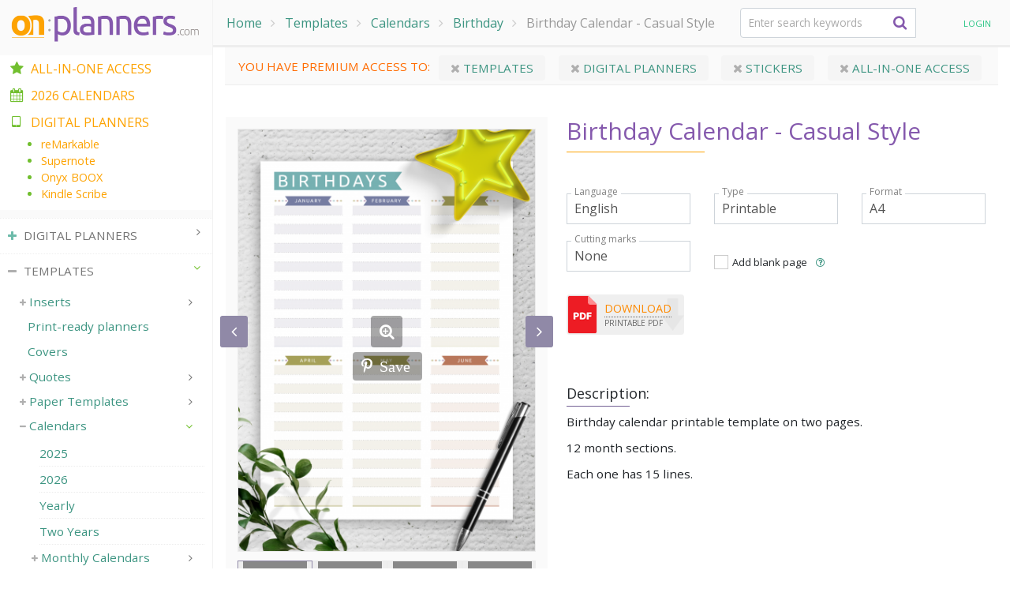

--- FILE ---
content_type: text/html; charset=UTF-8
request_url: https://onplanners.com/template/birthday-calendar-casual-style
body_size: 31509
content:
<!DOCTYPE html>
<html  lang="en" dir="ltr" prefix="og: https://ogp.me/ns#">
  <head>
    <meta charset="utf-8" />
<noscript><style>form.antibot * :not(.antibot-message) { display: none !important; }</style>
</noscript><meta property="og:site_name" content="onplanners.com" />
<link rel="canonical" href="https://onplanners.com/template/birthday-calendar-casual-style" />
<meta property="og:type" content="article" />
<meta name="description" content="Birthday calendar printable template on two pages. 12 month sections. Each one has 15 lines. " />
<meta property="og:url" content="https://onplanners.com/template/birthday-calendar-casual-style" />
<meta property="og:title" content="Birthday Calendar - Casual Style" />
<meta property="og:description" content="Birthday calendar printable template on two pages. 12 month sections. Each one has 15 lines. " />
<meta property="og:image" content="https://onplanners.com/sites/default/files/styles/template_fancy/public/template-images/printable-birthday-calendar-casual-style-template.png" />
<meta name="Generator" content="Drupal 8 (https://www.drupal.org)" />
<meta name="MobileOptimized" content="width" />
<meta name="HandheldFriendly" content="true" />
<meta name="viewport" content="width=device-width, initial-scale=1.0" />
<script type="application/ld+json">{"@context":"https:\/\/schema.org","@graph":[{"@type":"BreadcrumbList","itemListElement":[{"@type":"ListItem","position":1,"name":"Home","item":"https:\/\/onplanners.com\/"},{"@type":"ListItem","position":2,"name":"Templates","item":"https:\/\/onplanners.com\/templates"},{"@type":"ListItem","position":3,"name":"Calendars","item":"https:\/\/onplanners.com\/free-printable-calendars-pdf"},{"@type":"ListItem","position":4,"name":"Birthday","item":"https:\/\/onplanners.com\/templates\/birthday-calendar"},{"@type":"ListItem","position":5,"name":"Birthday Calendar - Casual Style","item":"https:\/\/onplanners.com\/template\/birthday-calendar-casual-style"}]}]}</script>
<link rel="shortcut icon" href="/themes/planner/favicon.ico" type="image/vnd.microsoft.icon" />

    <title>Download Printable Birthday Calendar - Casual Style PDF</title>

    <link rel="preconnect" href="https://www.googletagmanager.com" crossorigin>
    <link rel="preconnect" href="https://analytics.google.com" crossorigin>
    <link rel="preload" href="https://fonts.gstatic.com/s/opensans/v43/memSYaGs126MiZpBA-UvWbX2vVnXBbObj2OVZyOOSr4dVJWUgsjZ0B4gaVIUwaEQbjA.woff2" as="font" type="font/woff2" crossorigin="anonymous">
    <link rel="preload" href="/themes/planner/assets/vendor/icon-awesome/fonts/fontawesome-webfont.woff2?v=4.7.0" as="font" type="font/woff2" crossorigin="anonymous">
    <link href="https://fonts.googleapis.com/css2?family=Open+Sans&display=swap" rel="stylesheet">
    
    <link href="/themes/planner/css/fast-font.css" rel="stylesheet">
    <link href="/themes/planner/css/fast-min.css" rel="stylesheet">

  </head>
  <body class="path-node page-node-type-pl-template has-glyphicons">
    
      <div class="dialog-off-canvas-main-canvas" data-off-canvas-main-canvas>
    

<style type="text/css">
@media all and (min-width: 770px) {
  #navbar-content {
    width: 270px;
  }
  #content-wrapper {
    padding-left: 270px;
  }
}
</style>
  <div role="main" class="main-container container-fluid">
    <div class="row">
      <div class="content-wrapper" id="content-wrapper">

                                      <div class="col-12 px-0" role="heading">
                <div class="region region-header row no-gutters">
    <div class="menu-btn-toggle openNav">
	<div class="menu-btn">
		<span></span>
		<span></span>
		<span></span>
	</div>
</div>
<a class="logo" href="/"><img class="img-responsive" src="/themes/planner/assets/img/logo2-newColor2.png"></a>    <ol class="breadcrumb">
          <li >
                  <a href="/">Home</a>
              </li>
          <li >
                  <a href="/templates">Templates</a>
              </li>
          <li >
                  <a href="/free-printable-calendars-pdf">Calendars</a>
              </li>
          <li >
                  <a href="/templates/birthday-calendar">Birthday</a>
              </li>
          <li >
                  Birthday Calendar - Casual Style
              </li>
      </ol>

<section id="block-cp-search" class="block block-core-planner block-cp-search clearfix col-12 col-md-3">
  
    

  <form id="searchMenu" class="u-header--search col-sm" aria-labelledby="searchInvoker" action="/search">
    <div class="js-form-type-search-api-autocomplete js-form-item-query input-group g-max-width-450">
      <input name="search_query" class="js-search-query search-query form-autocomplete form-control form-control-md g-rounded-4" type="text" value="" placeholder="Enter search keywords" data-search-api-autocomplete-search="search" data-autocomplete-path="/search_api_autocomplete/search?display=builder_layouts&amp;&amp;filter=query">

      <button type="submit" class="btn btn-search g-brd-none g-bg-transparent--hover g-pos-abs g-top-0 g-right-0 d-flex g-width-40 h-100 align-items-center justify-content-center g-font-size-16 g-z-index-2"><i class="fa fa-search"></i>
      </button>
    </div>
  </form>
</section>

<section id="block-ajaxuserlinks" class="block block-ajax-forms block-ajax-user-links block-user-login clearfix">
  
    

      <div id="user-links" class="user-links nav-item position-relative">
          <span class="jslink" data-rel="/user/login" title="Login">
      Login
    </span>
      </div>

  </section>

<section id="block-cart" class="js-block-commerce-cart block block-commerce-cart ml-3 mr-3 mt-2 clearfix">
  </section>


  </div>

            </div>
                  
                        <section  class="col-12">

                                <a id="main-content"></a>
              <div class="region region-content">
    <section id="block-premium-access" class="block block-commerce-custom block-premium-access clearfix">
  
    

        
<div class="acess-notificator mb-3">
  You have premium access to:
          
      <a class="premium-cat-link" href="/get-all-in-one?utm_source=notifications&amp;utm_medium=premium&amp;utm_campaign=templates#templates">
        <i class="fa fa-close"></i>
        Templates
              </a>
          
      <a class="premium-cat-link" href="/get-all-in-one?utm_source=notifications&amp;utm_medium=premium&amp;utm_campaign=digital#planners">
        <i class="fa fa-close"></i>
        Digital Planners
              </a>
          
      <a class="premium-cat-link" href="/get-all-in-one?utm_source=notifications&amp;utm_medium=premium&amp;utm_campaign=stickers#stickers">
        <i class="fa fa-close"></i>
        Stickers
              </a>
          
      <a class="premium-cat-link" href="/get-all-in-one?utm_source=notifications&amp;utm_medium=premium&amp;utm_campaign=allInOne">
        <i class="fa fa-close"></i>
        All-in-one Access
              </a>
    </div>

  </section>

<div data-drupal-messages-fallback class="hidden"></div>
    
  
  <article role="article" class="js-track-view" data-category="Template">
    <div class="ts-custom-event" data-event="view" data-options="{&quot;event_category&quot;:&quot;template&quot;,&quot;event_label&quot;:&quot;Birthday Calendar - Casual Style&quot;,&quot;value&quot;:1}"></div>
    <div class="row px-1 px-sm-3 pt-4">
                  <div class="col-md-12 col-lg-5 sticky-top--lg h-100  gallery-holder template-gallery mb-3">
        <div id="collection-images-410" class="js-cover-preview js-carousel text-center g-mb-10 big-image" data-infinite="true" data-arrows-classes="u-arrow-v1 g-absolute-centered--y g-width-35 g-height-40 g-font-size-18 g-color-white op-bg-lavender g-rounded-3 g-mt-minus-10" data-arrow-left-classes="fa fa-angle-left g-left-0" data-arrow-right-classes="fa fa-angle-right g-right-0" data-nav-for="#collection-images-pager-410" data-lazy-load="ondemand">
                                          <div class="js-slide">
              <a class="js-fancybox d-block g-pos-rel zoom-icon" href="/sites/default/files/styles/template_fancy/public/template-images/printable-birthday-calendar-casual-style-template.png" data-fancybox="lightbox-gallery-410" data-speed="1000" data-overlay-blur-bg="true">
                <img class="js-btn-track img-fluid w-100" src="/sites/default/files/styles/template_big/public/template-images/printable-birthday-calendar-casual-style-template.png"
                                    data-event="zoom-1x" data-options="{&quot;event_category&quot;:&quot;template&quot;,&quot;event_label&quot;:&quot;Birthday Calendar - Casual Style&quot;,&quot;value&quot;:1}"
                                      data-pin-media="https://onplanners.com/sites/default/files/template-images/printable-birthday-calendar-casual-style-template.png"
                    data-pin-url="https://onplanners.com/template/birthday-calendar-casual-style"
                                                                                          />
                                  <span class="js-pinterest pinterest" data-title="Birthday Calendar - Casual Style"><i class="fab fa-pinterest-p"></i>Save</span>
                              </a>
            </div>
                      <div class="js-slide">
              <a class="js-fancybox d-block g-pos-rel zoom-icon" href="/sites/default/files/styles/template_fancy/public/template-images/printable-birthday-calendar-casual-style-template_0.png" data-fancybox="lightbox-gallery-410" data-speed="1000" data-overlay-blur-bg="true">
                <img class="js-btn-track img-fluid w-100" src="/sites/default/files/styles/template_big/public/template-images/printable-birthday-calendar-casual-style-template_0.png"
                                      srcset="data:image/svg+xml,%3Csvg%20xmlns%3D%27http%3A%2F%2Fwww.w3.org%2F2000%2Fsvg%27%20viewBox%3D%270%200%20100%20141.89189189189%27%3E%3C%2Fsvg%3E" data-lazy="/sites/default/files/styles/template_big/public/template-images/printable-birthday-calendar-casual-style-template_0.png"
                    data-srcset="/sites/default/files/styles/template_big/public/template-images/printable-birthday-calendar-casual-style-template_0.png" alt="" title=""
                                    data-event="zoom-1x" data-options="{&quot;event_category&quot;:&quot;template&quot;,&quot;event_label&quot;:&quot;Birthday Calendar - Casual Style&quot;,&quot;value&quot;:1}"
                                      data-pin-media="https://onplanners.com/sites/default/files/template-images/printable-birthday-calendar-casual-style-template_0.png"
                    data-pin-url="https://onplanners.com/template/birthday-calendar-casual-style"
                                                                                          />
                                  <span class="js-pinterest pinterest" data-title="Birthday Calendar - Casual Style"><i class="fab fa-pinterest-p"></i>Save</span>
                              </a>
            </div>
                      <div class="js-slide">
              <a class="js-fancybox d-block g-pos-rel zoom-icon" href="/sites/default/files/styles/template_fancy/public/template-images/printable-birthday-calendar-casual-style-template_1.png" data-fancybox="lightbox-gallery-410" data-speed="1000" data-overlay-blur-bg="true">
                <img class="js-btn-track img-fluid w-100" src="/sites/default/files/styles/template_big/public/template-images/printable-birthday-calendar-casual-style-template_1.png"
                                      srcset="data:image/svg+xml,%3Csvg%20xmlns%3D%27http%3A%2F%2Fwww.w3.org%2F2000%2Fsvg%27%20viewBox%3D%270%200%20100%20141.89189189189%27%3E%3C%2Fsvg%3E" data-lazy="/sites/default/files/styles/template_big/public/template-images/printable-birthday-calendar-casual-style-template_1.png"
                    data-srcset="/sites/default/files/styles/template_big/public/template-images/printable-birthday-calendar-casual-style-template_1.png" alt="" title=""
                                    data-event="zoom-1x" data-options="{&quot;event_category&quot;:&quot;template&quot;,&quot;event_label&quot;:&quot;Birthday Calendar - Casual Style&quot;,&quot;value&quot;:1}"
                                      data-pin-media="https://onplanners.com/sites/default/files/template-images/printable-birthday-calendar-casual-style-template_1.png"
                    data-pin-url="https://onplanners.com/template/birthday-calendar-casual-style"
                                                                                          />
                                  <span class="js-pinterest pinterest" data-title="Birthday Calendar - Casual Style"><i class="fab fa-pinterest-p"></i>Save</span>
                              </a>
            </div>
                      <div class="js-slide">
              <a class="js-fancybox d-block g-pos-rel zoom-icon" href="/sites/default/files/styles/template_fancy/public/template-images/printable-birthday-calendar-casual-style-template_2.png" data-fancybox="lightbox-gallery-410" data-speed="1000" data-overlay-blur-bg="true">
                <img class="js-btn-track img-fluid w-100" src="/sites/default/files/styles/template_big/public/template-images/printable-birthday-calendar-casual-style-template_2.png"
                                      srcset="data:image/svg+xml,%3Csvg%20xmlns%3D%27http%3A%2F%2Fwww.w3.org%2F2000%2Fsvg%27%20viewBox%3D%270%200%20100%20141.89189189189%27%3E%3C%2Fsvg%3E" data-lazy="/sites/default/files/styles/template_big/public/template-images/printable-birthday-calendar-casual-style-template_2.png"
                    data-srcset="/sites/default/files/styles/template_big/public/template-images/printable-birthday-calendar-casual-style-template_2.png" alt="" title=""
                                    data-event="zoom-1x" data-options="{&quot;event_category&quot;:&quot;template&quot;,&quot;event_label&quot;:&quot;Birthday Calendar - Casual Style&quot;,&quot;value&quot;:1}"
                                      data-pin-media="https://onplanners.com/sites/default/files/template-images/printable-birthday-calendar-casual-style-template_2.png"
                    data-pin-url="https://onplanners.com/template/birthday-calendar-casual-style"
                                                                                          />
                                  <span class="js-pinterest pinterest" data-title="Birthday Calendar - Casual Style"><i class="fab fa-pinterest-p"></i>Save</span>
                              </a>
            </div>
                      <div class="js-slide">
              <a class="js-fancybox d-block g-pos-rel zoom-icon" href="/sites/default/files/styles/template_fancy/public/template-images/printable-birthday-calendar-casual-style-template_3.png" data-fancybox="lightbox-gallery-410" data-speed="1000" data-overlay-blur-bg="true">
                <img class="js-btn-track img-fluid w-100" src="/sites/default/files/styles/template_big/public/template-images/printable-birthday-calendar-casual-style-template_3.png"
                                      srcset="data:image/svg+xml,%3Csvg%20xmlns%3D%27http%3A%2F%2Fwww.w3.org%2F2000%2Fsvg%27%20viewBox%3D%270%200%20100%2070%27%3E%3C%2Fsvg%3E" data-lazy="/sites/default/files/styles/template_big/public/template-images/printable-birthday-calendar-casual-style-template_3.png"
                    data-srcset="/sites/default/files/styles/template_big/public/template-images/printable-birthday-calendar-casual-style-template_3.png" alt="" title=""
                                    data-event="zoom-1x" data-options="{&quot;event_category&quot;:&quot;template&quot;,&quot;event_label&quot;:&quot;Birthday Calendar - Casual Style&quot;,&quot;value&quot;:1}"
                                      data-pin-nopin="true"
                                                                      />
                              </a>
            </div>
                      <div class="js-slide">
              <a class="js-fancybox d-block g-pos-rel zoom-icon" href="/sites/default/files/styles/template_fancy/public/teaser-photos/birthday-calendar-casual-style-ipad_0.jpeg" data-fancybox="lightbox-gallery-410" data-speed="1000" data-overlay-blur-bg="true">
                <img class="js-btn-track img-fluid w-100" src="/sites/default/files/styles/template_big/public/teaser-photos/birthday-calendar-casual-style-ipad_0.jpeg"
                                      srcset="data:image/svg+xml,%3Csvg%20xmlns%3D%27http%3A%2F%2Fwww.w3.org%2F2000%2Fsvg%27%20viewBox%3D%270%200%20100%20141.89189189189%27%3E%3C%2Fsvg%3E" data-lazy="/sites/default/files/styles/template_big/public/teaser-photos/birthday-calendar-casual-style-ipad_0.jpeg"
                    data-srcset="/sites/default/files/styles/template_big/public/teaser-photos/birthday-calendar-casual-style-ipad_0.jpeg" alt="Birthday Calendar - Casual Style Template for GoodNotes" title=""
                                    data-event="zoom-1x" data-options="{&quot;event_category&quot;:&quot;template&quot;,&quot;event_label&quot;:&quot;Birthday Calendar - Casual Style&quot;,&quot;value&quot;:1}"
                                      data-pin-media="https://onplanners.com/sites/default/files/teaser-photos/birthday-calendar-casual-style-ipad_0.jpeg"
                    data-pin-url="https://onplanners.com/template/birthday-calendar-casual-style"
                                                                            data-page-format="iPad"
                                                    />
                                  <span class="js-pinterest pinterest" data-title="Birthday Calendar - Casual Style"><i class="fab fa-pinterest-p"></i>Save</span>
                              </a>
            </div>
                      <div class="js-slide">
              <a class="js-fancybox d-block g-pos-rel zoom-icon" href="/sites/default/files/styles/template_fancy/public/teaser-photos/birthday-calendar-casual-style-supernote.jpeg" data-fancybox="lightbox-gallery-410" data-speed="1000" data-overlay-blur-bg="true">
                <img class="js-btn-track img-fluid w-100" src="/sites/default/files/styles/template_big/public/teaser-photos/birthday-calendar-casual-style-supernote.jpeg"
                                      srcset="data:image/svg+xml,%3Csvg%20xmlns%3D%27http%3A%2F%2Fwww.w3.org%2F2000%2Fsvg%27%20viewBox%3D%270%200%20100%20141.89189189189%27%3E%3C%2Fsvg%3E" data-lazy="/sites/default/files/styles/template_big/public/teaser-photos/birthday-calendar-casual-style-supernote.jpeg"
                    data-srcset="/sites/default/files/styles/template_big/public/teaser-photos/birthday-calendar-casual-style-supernote.jpeg" alt="Birthday Calendar - Casual Style Template for Supernote" title=""
                                    data-event="zoom-1x" data-options="{&quot;event_category&quot;:&quot;template&quot;,&quot;event_label&quot;:&quot;Birthday Calendar - Casual Style&quot;,&quot;value&quot;:1}"
                                      data-pin-media="https://onplanners.com/sites/default/files/teaser-photos/birthday-calendar-casual-style-supernote.jpeg"
                    data-pin-url="https://onplanners.com/template/birthday-calendar-casual-style"
                                                                            data-page-format="Supernote"
                                                    />
                                  <span class="js-pinterest pinterest" data-title="Birthday Calendar - Casual Style"><i class="fab fa-pinterest-p"></i>Save</span>
                              </a>
            </div>
                      <div class="js-slide">
              <a class="js-fancybox d-block g-pos-rel zoom-icon" href="/sites/default/files/styles/template_fancy/public/teaser-photos/birthday-calendar-casual-style-kindle-scribe.jpeg" data-fancybox="lightbox-gallery-410" data-speed="1000" data-overlay-blur-bg="true">
                <img class="js-btn-track img-fluid w-100" src="/sites/default/files/styles/template_big/public/teaser-photos/birthday-calendar-casual-style-kindle-scribe.jpeg"
                                      srcset="data:image/svg+xml,%3Csvg%20xmlns%3D%27http%3A%2F%2Fwww.w3.org%2F2000%2Fsvg%27%20viewBox%3D%270%200%20100%20141.89189189189%27%3E%3C%2Fsvg%3E" data-lazy="/sites/default/files/styles/template_big/public/teaser-photos/birthday-calendar-casual-style-kindle-scribe.jpeg"
                    data-srcset="/sites/default/files/styles/template_big/public/teaser-photos/birthday-calendar-casual-style-kindle-scribe.jpeg" alt="Birthday Calendar - Casual Style Template for Kindle Scribe" title=""
                                    data-event="zoom-1x" data-options="{&quot;event_category&quot;:&quot;template&quot;,&quot;event_label&quot;:&quot;Birthday Calendar - Casual Style&quot;,&quot;value&quot;:1}"
                                      data-pin-media="https://onplanners.com/sites/default/files/teaser-photos/birthday-calendar-casual-style-kindle-scribe.jpeg"
                    data-pin-url="https://onplanners.com/template/birthday-calendar-casual-style"
                                                                            data-page-format="Kindle"
                                                    />
                                  <span class="js-pinterest pinterest" data-title="Birthday Calendar - Casual Style"><i class="fab fa-pinterest-p"></i>Save</span>
                              </a>
            </div>
                      <div class="js-slide">
              <a class="js-fancybox d-block g-pos-rel zoom-icon" href="/sites/default/files/styles/template_fancy/public/teaser-photos/birthday-calendar-casual-style-remarkable_0.jpeg" data-fancybox="lightbox-gallery-410" data-speed="1000" data-overlay-blur-bg="true">
                <img class="js-btn-track img-fluid w-100" src="/sites/default/files/styles/template_big/public/teaser-photos/birthday-calendar-casual-style-remarkable_0.jpeg"
                                      srcset="data:image/svg+xml,%3Csvg%20xmlns%3D%27http%3A%2F%2Fwww.w3.org%2F2000%2Fsvg%27%20viewBox%3D%270%200%20100%20141.89189189189%27%3E%3C%2Fsvg%3E" data-lazy="/sites/default/files/styles/template_big/public/teaser-photos/birthday-calendar-casual-style-remarkable_0.jpeg"
                    data-srcset="/sites/default/files/styles/template_big/public/teaser-photos/birthday-calendar-casual-style-remarkable_0.jpeg" alt="reMarkable Birthday Calendar Template - Casual Style" title=""
                                    data-event="zoom-1x" data-options="{&quot;event_category&quot;:&quot;template&quot;,&quot;event_label&quot;:&quot;Birthday Calendar - Casual Style&quot;,&quot;value&quot;:1}"
                                      data-pin-media="https://onplanners.com/sites/default/files/teaser-photos/birthday-calendar-casual-style-remarkable_0.jpeg"
                    data-pin-url="https://onplanners.com/template/birthday-calendar-casual-style"
                                                                            data-page-format="reMarkable"
                                                    />
                                  <span class="js-pinterest pinterest" data-title="Birthday Calendar - Casual Style"><i class="fab fa-pinterest-p"></i>Save</span>
                              </a>
            </div>
                      <div class="js-slide">
              <a class="js-fancybox d-block g-pos-rel zoom-icon" href="/sites/default/files/styles/template_fancy/public/teaser-photos/birthday-calendar-casual-style-boox-note.jpeg" data-fancybox="lightbox-gallery-410" data-speed="1000" data-overlay-blur-bg="true">
                <img class="js-btn-track img-fluid w-100" src="/sites/default/files/styles/template_big/public/teaser-photos/birthday-calendar-casual-style-boox-note.jpeg"
                                      srcset="data:image/svg+xml,%3Csvg%20xmlns%3D%27http%3A%2F%2Fwww.w3.org%2F2000%2Fsvg%27%20viewBox%3D%270%200%20100%20141.89189189189%27%3E%3C%2Fsvg%3E" data-lazy="/sites/default/files/styles/template_big/public/teaser-photos/birthday-calendar-casual-style-boox-note.jpeg"
                    data-srcset="/sites/default/files/styles/template_big/public/teaser-photos/birthday-calendar-casual-style-boox-note.jpeg" alt="Birthday Calendar - Casual Style Template for BOOX Note" title=""
                                    data-event="zoom-1x" data-options="{&quot;event_category&quot;:&quot;template&quot;,&quot;event_label&quot;:&quot;Birthday Calendar - Casual Style&quot;,&quot;value&quot;:1}"
                                      data-pin-media="https://onplanners.com/sites/default/files/teaser-photos/birthday-calendar-casual-style-boox-note.jpeg"
                    data-pin-url="https://onplanners.com/template/birthday-calendar-casual-style"
                                                                            data-page-format="Onyxboox"
                                                    />
                                  <span class="js-pinterest pinterest" data-title="Birthday Calendar - Casual Style"><i class="fab fa-pinterest-p"></i>Save</span>
                              </a>
            </div>
          
                  </div>

                  <div id="collection-images-pager-410" class="js-cover-preview-pager js-carousel text-center g-mx-minus-10 u-carousel-v3 collection-images-pager" data-infinite="true"  data-slides-show="4" data-is-thumbs="true" data-nav-for="#collection-images-410" data-lazy-load="ondemand">
                          <div class="js-slide g-px-5">
                  <img class="img-fluid w-100 img-responsive" src="/sites/default/files/styles/image_small/public/template-images/printable-birthday-calendar-casual-style-template.png" width="100" height="150" alt="Download Birthday Calendar - Casual Style" data-lazy="/sites/default/files/styles/image_small/public/template-images/printable-birthday-calendar-casual-style-template.png" data-srcset="/sites/default/files/styles/image_small/public/template-images/printable-birthday-calendar-casual-style-template.png" srcset="/modules/custom/lazyload/grey.gif" />



              </div>
                          <div class="js-slide g-px-5">
                  <img class="img-fluid w-100 img-responsive" src="/sites/default/files/styles/image_small/public/template-images/printable-birthday-calendar-casual-style-template_0.png" width="100" height="150" alt="" data-lazy="/sites/default/files/styles/image_small/public/template-images/printable-birthday-calendar-casual-style-template_0.png" data-srcset="/sites/default/files/styles/image_small/public/template-images/printable-birthday-calendar-casual-style-template_0.png" srcset="/modules/custom/lazyload/grey.gif" />



              </div>
                          <div class="js-slide g-px-5">
                  <img class="img-fluid w-100 img-responsive" src="/sites/default/files/styles/image_small/public/template-images/printable-birthday-calendar-casual-style-template_1.png" width="100" height="150" alt="" data-lazy="/sites/default/files/styles/image_small/public/template-images/printable-birthday-calendar-casual-style-template_1.png" data-srcset="/sites/default/files/styles/image_small/public/template-images/printable-birthday-calendar-casual-style-template_1.png" srcset="/modules/custom/lazyload/grey.gif" />



              </div>
                          <div class="js-slide g-px-5">
                  <img class="img-fluid w-100 img-responsive" src="/sites/default/files/styles/image_small/public/template-images/printable-birthday-calendar-casual-style-template_2.png" width="100" height="150" alt="" data-lazy="/sites/default/files/styles/image_small/public/template-images/printable-birthday-calendar-casual-style-template_2.png" data-srcset="/sites/default/files/styles/image_small/public/template-images/printable-birthday-calendar-casual-style-template_2.png" srcset="/modules/custom/lazyload/grey.gif" />



              </div>
                          <div class="js-slide g-px-5">
                  <img class="img-fluid w-100 img-responsive" src="/sites/default/files/styles/image_small/public/template-images/printable-birthday-calendar-casual-style-template_3.png" width="100" height="150" alt="" data-lazy="/sites/default/files/styles/image_small/public/template-images/printable-birthday-calendar-casual-style-template_3.png" data-srcset="/sites/default/files/styles/image_small/public/template-images/printable-birthday-calendar-casual-style-template_3.png" srcset="/modules/custom/lazyload/grey.gif" />



              </div>
                          <div class="js-slide g-px-5">
                  <img class="img-fluid w-100 img-responsive" src="/sites/default/files/styles/image_small/public/teaser-photos/birthday-calendar-casual-style-ipad_0.jpeg" width="100" height="150" alt="Birthday Calendar - Casual Style Template for GoodNotes" data-lazy="/sites/default/files/styles/image_small/public/teaser-photos/birthday-calendar-casual-style-ipad_0.jpeg" data-srcset="/sites/default/files/styles/image_small/public/teaser-photos/birthday-calendar-casual-style-ipad_0.jpeg" srcset="/modules/custom/lazyload/grey.gif" />



              </div>
                          <div class="js-slide g-px-5">
                  <img class="img-fluid w-100 img-responsive" src="/sites/default/files/styles/image_small/public/teaser-photos/birthday-calendar-casual-style-supernote.jpeg" width="100" height="150" alt="Birthday Calendar - Casual Style Template for Supernote" data-lazy="/sites/default/files/styles/image_small/public/teaser-photos/birthday-calendar-casual-style-supernote.jpeg" data-srcset="/sites/default/files/styles/image_small/public/teaser-photos/birthday-calendar-casual-style-supernote.jpeg" srcset="/modules/custom/lazyload/grey.gif" />



              </div>
                          <div class="js-slide g-px-5">
                  <img class="img-fluid w-100 img-responsive" src="/sites/default/files/styles/image_small/public/teaser-photos/birthday-calendar-casual-style-kindle-scribe.jpeg" width="100" height="150" alt="Birthday Calendar - Casual Style Template for Kindle Scribe" data-lazy="/sites/default/files/styles/image_small/public/teaser-photos/birthday-calendar-casual-style-kindle-scribe.jpeg" data-srcset="/sites/default/files/styles/image_small/public/teaser-photos/birthday-calendar-casual-style-kindle-scribe.jpeg" srcset="/modules/custom/lazyload/grey.gif" />



              </div>
                          <div class="js-slide g-px-5">
                  <img class="img-fluid w-100 img-responsive" src="/sites/default/files/styles/image_small/public/teaser-photos/birthday-calendar-casual-style-remarkable_0.jpeg" width="100" height="150" alt="reMarkable Birthday Calendar Template - Casual Style" data-lazy="/sites/default/files/styles/image_small/public/teaser-photos/birthday-calendar-casual-style-remarkable_0.jpeg" data-srcset="/sites/default/files/styles/image_small/public/teaser-photos/birthday-calendar-casual-style-remarkable_0.jpeg" srcset="/modules/custom/lazyload/grey.gif" />



              </div>
                          <div class="js-slide g-px-5">
                  <img class="img-fluid w-100 img-responsive" src="/sites/default/files/styles/image_small/public/teaser-photos/birthday-calendar-casual-style-boox-note.jpeg" width="100" height="150" alt="Birthday Calendar - Casual Style Template for BOOX Note" data-lazy="/sites/default/files/styles/image_small/public/teaser-photos/birthday-calendar-casual-style-boox-note.jpeg" data-srcset="/sites/default/files/styles/image_small/public/teaser-photos/birthday-calendar-casual-style-boox-note.jpeg" srcset="/modules/custom/lazyload/grey.gif" />



              </div>
                                  </div>
                      </div>
      <div class="col-md-12 col-lg-7 mb-5 pl-lg-4 d-flex flex-column flex-wrap">
        <h1 class="template-title">Birthday Calendar - Casual Style</h1>

        <div class="order-2 order-lg-2 mt-5">
          <h3 class="collection-section-title template-customize-title">Description:</h3>
          
            <div class="field field--name-body field--type-text-with-summary field--label-hidden field--item"><p>Birthday calendar printable template on two pages.</p>

<p>12 month sections.</p>

<p>Each one has 15 lines. </p></div>
      
        </div>
        <div class="order-1 order-lg-1 w-100">
          
<div class="js-dw-wrapper template-customize">
    
  
  
  <div class="js-date-wrapper row sm-flex-nowrap flex-row align-items-center mt-3">
          
<div class="col-12 col-sm-4 col-md-6 col-lg-6 col-xl-4 my-2">
  <div class="g-pos-rel g-brd-primary--focus">
    <label for="language" class="">Language</label>
    <select class="js-setting js-language-input form-select form-control form-control-md rounded-0" name="language" style="height: auto;">
              <option value="en" selected="selected">English</option>
              <option value="de">German</option>
              <option value="fr">French</option>
              <option value="es">Spanish</option>
              <option value="it">Italian</option>
              <option value="nl">Dutch</option>
              <option value="pt-br">Portuguese, Brazil</option>
          </select>
  </div>
</div>

<div class="js-translate-wrapper d-none col-12 col-sm-4 col-md-6 col-lg-6 col-xl-4 my-2">
  <div class="jslink js-translate-link" data-target="_blank" data-rel="#" data-text="Help Translate the Final @percent%!"></div>
</div>

    
    
    
    
      
              <div class="col-12 col-sm-4 col-md-6 col-lg-6 col-xl-4 my-2">
        <div class="g-pos-rel g-brd-primary--focus">
          <label for="planner_type_select" class="">Type</label>
          <select class="js-config-planner-type js-btn-track js-no-click form-select form-control form-control-md rounded-0" name="planner_type_select" style="height: auto;" data-event="input" data-options="{&quot;event_category&quot;:&quot;type&quot;,&quot;event_label&quot;:&quot;Birthday Calendar - Casual Style&quot;,&quot;value&quot;:1}">
            <option value="printable" selected="selected">Printable</option>
            <option value="digital">Digital</option>
          </select>
        </div>
      </div>
    
              <div class="col-12 col-sm-4 col-md-6 col-lg-6 col-xl-4 my-2">
        <div class="g-pos-rel g-brd-primary--focus">
          <label for="page_format" class="">Format</label>
          <select class="js-format-select js-btn-track js-no-click form-select form-control form-control-md rounded-0" name="page_format" style="height: auto;" data-event="input" data-options="{&quot;event_category&quot;:&quot;format&quot;,&quot;event_label&quot;:&quot;Birthday Calendar - Casual Style&quot;,&quot;value&quot;:1}">
                          <option value="a4"  class="js-no-click js-track-click js-config-option-printable " data-category="Pdf" data-nid="377" data-print-2-pages="0" data-vertical-only=""  >A4</option>
                          <option value="letter"  class="js-no-click js-track-click js-config-option-printable " data-category="Pdf" data-nid="377" data-print-2-pages="0" data-vertical-only=""  >Letter</option>
                          <option value="a5"  class="js-no-click js-track-click js-config-option-printable " data-category="Pdf" data-nid="377" data-print-2-pages="[&quot;a4&quot;]" data-vertical-only=""  >A5</option>
                          <option value="half_letter"  class="js-no-click js-track-click js-config-option-printable " data-category="Pdf" data-nid="377" data-print-2-pages="[&quot;letter&quot;]" data-vertical-only=""  >Half letter</option>
                          <option value="happy_planner_classic"  class="js-no-click js-track-click js-config-option-printable " data-category="Pdf" data-nid="377" data-print-2-pages="[&quot;a4-single&quot;,&quot;letter-single&quot;]" data-vertical-only=""  >Happy Planner Classic</option>
                          <option value="happy_planner_big"  class="js-no-click js-track-click js-config-option-printable " data-category="Pdf" data-nid="377" data-print-2-pages="0" data-vertical-only=""  >Happy Planner Big</option>
                          <option value="happy_planner_mini"  class="js-no-click js-track-click js-config-option-printable " data-category="Pdf" data-nid="377" data-print-2-pages="[&quot;a4&quot;,&quot;letter&quot;]" data-vertical-only=""  >Happy Planner Mini</option>
                          <option value="a4_filofax"  class="js-no-click js-track-click js-config-option-printable " data-category="Pdf" data-nid="377" data-print-2-pages="0" data-vertical-only=""  >Filofax A4</option>
                          <option value="letter_filofax"  class="js-no-click js-track-click js-config-option-printable " data-category="Pdf" data-nid="377" data-print-2-pages="0" data-vertical-only=""  >Filofax Letter</option>
                          <option value="a5_filofax"  class="js-no-click js-track-click js-config-option-printable " data-category="Pdf" data-nid="377" data-print-2-pages="[&quot;a4&quot;]" data-vertical-only=""  >Filofax A5</option>
                          <option value="half_letter_filofax"  class="js-no-click js-track-click js-config-option-printable " data-category="Pdf" data-nid="377" data-print-2-pages="[&quot;letter&quot;]" data-vertical-only=""  >Filofax Half letter</option>
                          <option value="ipad_x"  class="js-no-click js-track-click js-config-option-digital d-none" data-category="Pdf" data-nid="377" data-print-2-pages="0" data-vertical-only=""  >iPad</option>
                          <option value="samsung_tab"  class="js-no-click js-track-click js-config-option-digital d-none" data-category="Pdf" data-nid="377" data-print-2-pages="0" data-vertical-only=""  >Samsung Galaxy Tab (10:16)</option>
                          <option value="samsung_fold"  class="js-no-click js-track-click js-config-option-digital d-none" data-category="Pdf" data-nid="377" data-print-2-pages="0" data-vertical-only="1"  >Samsung Galaxy Fold (18:21)</option>
                          <option value="remarkable"  class="js-no-click js-track-click js-config-option-digital d-none" data-category="Pdf" data-nid="377" data-print-2-pages="0" data-vertical-only=""  >reMarkable</option>
                          <option value="remarkable_png_zip"  class="js-no-click js-track-click js-config-option-digital d-none" data-category="Pdf" data-nid="377" data-print-2-pages="0" data-vertical-only="1"  >reMarkable PNG</option>
                          <option value="remarkable_pro"  class="js-no-click js-track-click js-config-option-digital d-none" data-category="Pdf" data-nid="377" data-print-2-pages="0" data-vertical-only=""  >reMarkable Paper Pro</option>
                          <option value="remarkable_pro_png_zip"  class="js-no-click js-track-click js-config-option-digital d-none" data-category="Pdf" data-nid="377" data-print-2-pages="0" data-vertical-only="1"  >reMarkable Paper Pro PNG</option>
                          <option value="remarkable_pro_move"  class="js-no-click js-track-click js-config-option-digital d-none" data-category="Pdf" data-nid="377" data-print-2-pages="0" data-vertical-only="1"  data-hide-hand-mode="true">reMarkable Paper Pro Move</option>
                          <option value="remarkable_pro_move_png_zip"  class="js-no-click js-track-click js-config-option-digital d-none" data-category="Pdf" data-nid="377" data-print-2-pages="0" data-vertical-only="1"  >reMarkable Paper Pro Move PNG</option>
                          <option value="kindle"  class="js-no-click js-track-click js-config-option-digital d-none" data-category="Pdf" data-nid="377" data-print-2-pages="0" data-vertical-only="1" data-hide-theme="true" >Kindle Scribe</option>
                          <option value="remarkable_nopadding"  class="js-no-click js-track-click js-config-option-digital d-none" data-category="Pdf" data-nid="377" data-print-2-pages="0" data-vertical-only=""  >Onyx Boox</option>
                          <option value="remarkable_nopadding_png_zip"  class="js-no-click js-track-click js-config-option-digital d-none" data-category="Pdf" data-nid="377" data-print-2-pages="0" data-vertical-only="1"  >Onyx Boox PNG</option>
                          <option value="supernote_toppadding"  class="js-no-click js-track-click js-config-option-digital d-none" data-category="Pdf" data-nid="377" data-print-2-pages="0" data-vertical-only="" data-hide-theme="true" >Supernote</option>
                          <option value="supernote_toppadding_png_zip"  class="js-no-click js-track-click js-config-option-digital d-none" data-category="Pdf" data-nid="377" data-print-2-pages="0" data-vertical-only="1"  >Supernote PNG</option>
                          <option value="kobo"  class="js-no-click js-track-click js-config-option-digital d-none" data-category="Pdf" data-nid="377" data-print-2-pages="0" data-vertical-only=""  >Kobo</option>
                          <option value="kobo_png_zip"  class="js-no-click js-track-click js-config-option-digital d-none" data-category="Pdf" data-nid="377" data-print-2-pages="0" data-vertical-only="1"  >Kobo PNG</option>
                          <option value="pocketbook"  class="js-no-click js-track-click js-config-option-digital d-none" data-category="Pdf" data-nid="377" data-print-2-pages="0" data-vertical-only=""  >PocketBook</option>
                          <option value="pocketbook_png_zip"  class="js-no-click js-track-click js-config-option-digital d-none" data-category="Pdf" data-nid="377" data-print-2-pages="0" data-vertical-only="1"  >PocketBook PNG</option>
                          <option value="viwoods"  class="js-no-click js-track-click js-config-option-digital d-none" data-category="Pdf" data-nid="377" data-print-2-pages="0" data-vertical-only=""  >Viwoods</option>
                          <option value="viwoods_png_zip" selected="selected" class="js-no-click js-track-click js-config-option-digital d-none" data-category="Pdf" data-nid="377" data-print-2-pages="0" data-vertical-only="1"  >Viwoods PNG</option>
                          <option value="png_zip"  class="js-no-click js-track-click js-config-option-printable " data-category="Pdf" data-nid="377" data-print-2-pages="null" data-vertical-only=""  >Image / Sticker (transparent *.png)</option>
                          <option value="png_zip"  class="js-no-click js-track-click js-config-option-digital d-none" data-category="Pdf" data-nid="377" data-print-2-pages="null" data-vertical-only="1"  >Image / Sticker (transparent *.png)</option>
                      </select>
        </div>
      </div>
    
    
    
              <div class="col-12 col-sm-4 col-md-6 col-lg-6 col-xl-4 js-digital-format-wrapper js-config-option-digital my-2 d-none">
        <div class="g-pos-rel g-brd-primary--focus">
          <label for="page_digital_format" class="">Orientation</label>
          <select class="js-setting js-btn-track js-no-click form-select form-control form-control-md rounded-0" name="page_digital_format" style="height: auto;" data-event="input" data-options="{&quot;event_category&quot;:&quot;orientation&quot;,&quot;event_label&quot;:&quot;Birthday Calendar - Casual Style&quot;,&quot;value&quot;:1}">
            <option value="horizontal" >Landscape</option>
            <option value="vertical" selected="selected">Portrait</option>
          </select>
        </div>
      </div>
    
                    <div class="js-config-option-printable js-print-layout-wrapper d-none col-12 col-sm-4 col-md-6 col-lg-6 col-xl-4 my-2">
        <div class="g-pos-rel g-brd-around g-brd-primary--focus g-pa-10">
          <label>Layout</label>
          <div class="js-print-layout js-print-layout-default" style="display: flex; flex-wrap: nowrap;">
            <input id="print_layout_1" class="js-setting" type="radio" name="print_layout" value="0" checked>
            <label for="print_layout_1" style="z-index: 0 !important;position: relative;line-height: initial !important;padding: 0px !important;left: 0 !important;top: 0 !important;padding-left: 5px !important;">1 Page on sheet</label>
          </div>
          <div class="js-print-layout js-print-layout-a4-single" style="display: flex; flex-wrap: nowrap;">
            <input id="print_layout_2_single" class="js-setting" type="radio" name="print_layout" value="a4_single">
            <label for="print_layout_2_single" style="z-index: 0 !important;position: relative;line-height: initial !important;padding: 0px !important;left: 0 !important;top: 0 !important;padding-left: 5px !important;">1 page on A4</label>
          </div>
          <div class="js-print-layout js-print-layout-letter-single" style="display: flex; flex-wrap: nowrap;">
            <input id="print_layout_3_single" class="js-setting" type="radio" name="print_layout" value="letter_single">
            <label for="print_layout_3_single" style="z-index: 0 !important;position: relative;line-height: initial !important;padding: 0px !important;left: 0 !important;top: 0 !important;padding-left: 5px !important;">1 page on Letter</label>
          </div>
          <div class="js-print-layout js-print-layout-a4" style="display: flex; flex-wrap: nowrap;">
            <input id="print_layout_2" class="js-setting" type="radio" name="print_layout" value="a4">
            <label for="print_layout_2" style="z-index: 0 !important;position: relative;line-height: initial !important;padding: 0px !important;left: 0 !important;top: 0 !important;padding-left: 5px !important;">2 pages on A4</label>
          </div>
          <div class="js-print-layout js-print-layout-letter" style="display: flex; flex-wrap: nowrap;">
            <input id="print_layout_3" class="js-setting" type="radio" name="print_layout" value="letter">
            <label for="print_layout_3" style="z-index: 0 !important;position: relative;line-height: initial !important;padding: 0px !important;left: 0 !important;top: 0 !important;padding-left: 5px !important;">2 pages on Letter</label>
          </div>
          <div class="js-print-layout-booklet d-none">
          <label class="form-check-inline u-check g-mt-15" style="position: relative; line-height: initial !important; font-size: 13px !important;margin-left: -5px;margin-bottom: 0px">
            <input class="js-setting g-hidden-xs-up g-pos-abs g-top-0 g-left-0" name="print_booklet" type="checkbox">
            <div class="u-check-icon-checkbox-v6 g-absolute-centered--y g-left-0">
              <i class="fa" data-check-icon=""></i>
            </div>
            <span class="g-pl-20">Booklet</span> 
          </label>
        </div>
        </div>
      </div>
      
      <div class="col-12 col-sm-4 col-md-6 col-lg-6 col-xl-4 js-cutting-marks js-config-option-printable my-2">
        <div class="g-pos-rel g-brd-primary--focus">
          <label for="type_cutting" class="">Cutting marks</label>
          <select class="js-setting cutting-marks-select form-select form-control form-control-md rounded-0" name="type_cutting" style="height: auto;">
            <option value="none" selected="selected">None</option>
            <option value="line">Outlined</option>
            <option value="solid">Solid</option>
            <option value="cross">Crosses</option>
            <option value="outer">Guides</option>
          </select>
        </div>
      </div>
    
          <div class="col-12 col-sm-4 col-md-6 col-lg-6 col-xl-4 js-blank-page js-config-option-printable py-2">
        <label class="form-check-inline u-check g-mt-20" style="position: relative; line-height: initial !important; font-size: 13px !important;">
          <input class="js-setting g-hidden-xs-up g-pos-abs g-top-0 g-left-0" name="blank_page" type="checkbox">
          <div class="u-check-icon-checkbox-v6 g-absolute-centered--y g-left-0">
            <i class="fa" data-check-icon=""></i>
          </div>
          <span class="g-pl-20">Add blank page</span> 
          <div class="list-inline-item g-pos-rel g-pl-10">
            <a data-toggle="collapse" href="#whyblankpageneeded" role="button" aria-expanded="false" aria-controls="whyblankpageneeded">
              <i class="fa fa-question-circle-o"></i>
            </a>
          </div>
        </label>
      </div>
      <div class="collapse my-1 col-12" id="whyblankpageneeded">
        <div class="card card-body">
          A blank page at the beginning of the document will facilitate the double-sided printing making sure your planner spreads are placed correctly. 
        </div>
      </div>
    
    
          <div class="js-format-info col-12 my-2 d-none">
        The actual PDF might look slightly different compared to what you see as a preview.
      </div>
    
    <div id="accordion" class="col-12 layout-preview d-none">
      <div class="card g-brd-around">
        <div class="card-header p-0" id="headingOne">
          <h5 class="mb-0">
            <button class="btn w-100" style="box-shadow: none !important; font-size: 13px;" data-toggle="collapse" data-target="#collapseOne" aria-expanded="true" aria-controls="collapseOne">
              Printing layout and cutting marks preview
            </button>
          </h5>
        </div>

        <div id="collapseOne" class="collapse" aria-labelledby="headingOne" data-parent="#accordion">
          <div class="card-body p-2">
            <div class="row">
              <div class="col-6 text-center align-self-center">
                <img class="d-inline-flex layout-preview-image" src="/themes/planner/assets/img/template-layout-previews/layout-preview-1page.svg" width="128px" height="128px"/>
              </div>
              <div class="col-6 text-center align-self-center">
                <img class="d-inline-flex cut-marks-preview-image" src="/themes/planner/assets/img/template-layout-previews/cutting-mark-0.svg" width="86px" height="86px"/>
              </div>
            </div>
          </div>
        </div>
      </div>
    </div>

    
    
    
    <div class="js-dw-btn-wrapper col-12 row" data-config="{&quot;dateStart&quot;:&quot;2026-02-01&quot;,&quot;dateEnd&quot;:&quot;2026-03-01&quot;,&quot;isPurchased&quot;:false}">
  <div class="col-12">
  <div class="row">
    <div class="col-auto text-center">
      <div class="js-show-pdf a d-inline-flex d-sm-flex download-button mt-3 sm-mt-0 mb-3 sm-mb-0" data-select="js-format-select" >
        <div class="d-flex flex-row">
          <span class="icon img-fluid"><img src="/themes/planner/assets/img/pdf-icon.png"></span>
        </div>
        <div class="d-flex flex-column pl-2 pr-3 align-items-start justify-content-center">
            <span class="l1">Download</span>
            <span class="l2">Printable PDF</span>
        </div>
      </div>
    </div>
      </div>
</div>
  <div class="modal fade" id="modalMultistep" tabindex="-1" role="dialog" aria-labelledby="modalMailLabel" aria-hidden="true">
  <div class="modal-dialog modal-dialog-centered modal-lg" role="document">
    <div class="modal-content">
        <div class="js-step js-step-1 modal-body p-0">
    <div class="container-fluid">
      <div class="row">
        <div class="d-none d-sm-block col-sm-5 px-0 sign-preparing">
          <div class=""></div>
        </div>
        <div class="col-12 col-sm-7 pt-2 pb-4">
          <div class="progress generating-progress">
            <div class="progress-desc"><span class="js-progress-label">50</span>% complete</div>
            <div class="progress-bar progress-bar-striped progress-bar-animated" role="progressbar" aria-valuenow="50" aria-valuemin="0" aria-valuemax="100" style="width: 50%"></div>
          </div>
          <button type="button" class="close sign-close" data-dismiss="modal" aria-label="Close">
            <span aria-hidden="true">&times;</span>
          </button>
          <div class="progress-content-1 mb-5">
            <p class="h5 title">Almost there!</p>
            <p class="desc">It may take some time to generate your template… Shall we send it via email?</p>
          </div>
          <div class="progress-content-2">
            <p class="h4 title">Birthday Calendar - Casual Style</p>
            <p class="desc">Enter your email address and click the button below to get instant access to the template you chose.</p>
          </div>
          <form action="#" class="js-save-form d-block d-lg-flex sign-form">
            <div class="mb-2 col-lg-6 px-0">
              <input type="email" required class="js-mail form-control" placeholder="Your best email address">
            </div>
            
            <div class="mb-2 col-lg-6 pl-0 pl-lg-3 pr-0">
              <button type="submit" class="btn btn-primary w-100 js-btn-track" data-event="enter_email" data-options="{&quot;event_category&quot;:&quot;template&quot;,&quot;event_label&quot;:&quot;Birthday Calendar - Casual Style&quot;,&quot;value&quot;:1}">Next</button>
            </div>
          </form>
          <div class="ts-modal-view hidden" data-event="popup_email" data-options="{&quot;event_category&quot;:&quot;template&quot;,&quot;event_label&quot;:&quot;Birthday Calendar - Casual Style&quot;,&quot;value&quot;:1}"></div>
        </div>
      </div>
    </div>
  </div>
  <div class="js-step js-step-2 js-switch-btn-wrapper modal-body p-0 hidden">
            <div class="ts-modal-view hidden" data-event="popup_download" data-options="{&quot;event_category&quot;:&quot;template&quot;,&quot;event_label&quot;:&quot;Birthday Calendar - Casual Style&quot;,&quot;value&quot;:1}"></div>
        <div class="container-fluid">
          <div class="row">
                        <div class="d-none d-lg-block col-lg-5 px-0">
                              <div class="js-switch-image js-buy-wrapper hidden" style="padding: 5px;">
                  <img class="img-fluid w-100 lazy" style="border: 5px solid #f3f3f3;" src="/sites/default/files/styles/template_teaser/public/template-images/printable-birthday-calendar-casual-style-template.png" srcset="/modules/custom/lazyload/grey.gif" data-srcset="/sites/default/files/styles/template_teaser/public/template-images/printable-birthday-calendar-casual-style-template.png" />
                </div>
                              <div class="js-switch-image js-premium-wrapper " style="padding: 5px;">
                  <img class="img-fluid w-100 lazy" style="border: 5px solid #f3f3f3;" src="/themes/planner/assets/img/premium_banner_preview_v3.jpg" srcset="/modules/custom/lazyload/grey.gif" data-srcset="/themes/planner/assets/img/premium_banner_preview_v3.jpg" />
                </div>
                              <div class="js-switch-image js-premium-allinone-wrapper hidden" style="padding: 5px;">
                  <img class="img-fluid w-100 lazy" style="border: 5px solid #f3f3f3;" src="/themes/planner/assets/img/premium_general_banner.jpg" srcset="/modules/custom/lazyload/grey.gif" data-srcset="/themes/planner/assets/img/premium_general_banner.jpg" />
                </div>
                          </div>
                        <div class="col-12 col-lg-7 pt-2 pb-2">
              <button type="button" class="close sign-close w-auto" data-dismiss="modal" aria-label="Close">
                <span aria-hidden="true">&times;</span>
              </button>
              <div class="progress-content-1 mb-2">
                <div class="d-md-flex flex-md-row d-lg-block">
                  <div class="d-none d-md-block d-lg-none col-5 px-0">
                                          <div class="js-switch-image js-buy-wrapper hidden" style="padding: 5px;">
                        <img class="img-fluid w-100 lazy" style="border: 5px solid #f3f3f3;" src="/sites/default/files/styles/template_teaser/public/template-images/printable-birthday-calendar-casual-style-template.png" srcset="/modules/custom/lazyload/grey.gif" data-srcset="/sites/default/files/styles/template_teaser/public/template-images/printable-birthday-calendar-casual-style-template.png" />
                      </div>
                                          <div class="js-switch-image js-premium-wrapper " style="padding: 5px;">
                        <img class="img-fluid w-100 lazy" style="border: 5px solid #f3f3f3;" src="/themes/planner/assets/img/premium_banner_preview_v3.jpg" srcset="/modules/custom/lazyload/grey.gif" data-srcset="/themes/planner/assets/img/premium_banner_preview_v3.jpg" />
                      </div>
                                          <div class="js-switch-image js-premium-allinone-wrapper hidden" style="padding: 5px;">
                        <img class="img-fluid w-100 lazy" style="border: 5px solid #f3f3f3;" src="/themes/planner/assets/img/premium_general_banner.jpg" srcset="/modules/custom/lazyload/grey.gif" data-srcset="/themes/planner/assets/img/premium_general_banner.jpg" />
                      </div>
                                      </div>
                  <div class="col-md-7 col-lg-12" style="position: initial;">
                      <div class="d-block offer-title">Upgrade your Birthday Calendar - Casual Style to get:</div>
  <div class="d-flex offer-desc flex-wrap mb-3">
    <div class="mr-1 d-flex col-12 px-0"><span class="checkbox"><i class="fa far fa-check fa-2x"></i></span>Fully editable PDF</div>
    <div class="mr-1 d-flex col-12 px-0"><span class="checkbox"><i class="fa far fa-check fa-2x"></i></span>Watermark-free version</div>
    <div class="d-flex col-12 px-0"><span class="checkbox"><i class="fa far fa-check fa-2x"></i></span>High-resolution template</div>
  </div>
                  </div>
                </div>
                  
<div class="js-buy-plan-wrapper ts-modal-view d-none row no-gutters py-2" data-event="popup_normal" data-options="{&quot;event_category&quot;:&quot;template&quot;,&quot;event_label&quot;:&quot;Birthday Calendar - Casual Style&quot;,&quot;value&quot;:1}">
  <select class="js-buy-plan form-select form-control form-control-md rounded-0 col-4 ml-2">
    <option value="1">1 year</option>
    <option value="2">2 years</option>
    <option value="3">3 years</option>
    <option value="4">4 years</option>
    <option value="5">5 years</option>
  </select>
    <div class="ml-2 py-2">
    <span>up to</span>
    <span class="js-buy-plan-to"></span><span>-12-31</span>
  </div>
</div>


                                  <div class="desc row no-gutters">
                    <div class="offer-switch d-flex justify-content-between align-items-center w-100 px-3 py-2 ">
                      <div class="pr-5">Download one PDF for 

                    <div class="field field--name-price field--type-commerce-price field--label-hidden field--item" data-price="1.970000">$1.97</div>
            </div>
                      
                      <span class="custom-control custom-switch">
                        <input type="checkbox" class="js-buy-switch custom-control-input" data-btn-switch=".js-buy-wrapper" id="switch-form-410" >
                        <label class="custom-control-label" for="switch-form-410">On</label>
                      </span>
                    </div>
                  </div>
                                  <div class="desc row no-gutters">
                    <div class="offer-switch d-flex justify-content-between align-items-center w-100 px-3 py-2 my-2">
                      <div class="pr-5">Unlimited access to <span>1000+</span> planner templates <br /><span class="modal-price-orig">

                    <div class="field field--name-list-price field--type-commerce-price field--label-hidden field--item" data-price="20.000000">$20.00</div>
            </span> 

                    <div class="field field--name-price field--type-commerce-price field--label-hidden field--item" data-price="14.970000">$14.97</div>
             - <span style="color: #28a745; font-size: .7em;">(ONE-TIME PAYMENT)</span></div>
                      
                      <span class="custom-control custom-switch">
                        <input type="checkbox" class="js-buy-switch custom-control-input" data-btn-switch=".js-premium-wrapper" id="switch-premium-410" checked>
                        <label class="custom-control-label" for="switch-premium-410">On</label>
                      </span>
                    </div>
                  </div>
                                  <div class="desc row no-gutters">
                    <div class="offer-switch d-flex justify-content-between align-items-center w-100 px-3 py-2 my-2">
                      <div class="pr-5">Ultimate ALL-IN-ONE Premium Pack <span style="font-size: .8em">(<span>1000+</span> planner templates, <span>200+</span> digital planners, <span>2000+</span> stickers)</span><br /><span class="modal-price-orig">

                    <div class="field field--name-list-price field--type-commerce-price field--label-hidden field--item" data-price="60.000000">$60.00</div>
            </span> 

                    <div class="field field--name-price field--type-commerce-price field--label-hidden field--item" data-price="39.970000">$39.97</div>
             - <span style="color: #28a745; font-size: .7em;">(ONE-TIME PAYMENT)</span></div>
                      
                      <span class="custom-control custom-switch">
                        <input type="checkbox" class="js-buy-switch custom-control-input" data-btn-switch=".js-premium-allinone-wrapper" id="switch-premium2-410" >
                        <label class="custom-control-label" for="switch-premium2-410">On</label>
                      </span>
                    </div>
                  </div>
                                
                <!--
                <div class="js-btn-buy js-pro-warning hidden desc row no-gutters popup-advanced-settings-warning">You're about to lose your advanced theme customization. Please make sure you select the Ultimate ALL-IN-ONE Premium Pack if you still want to apply your advanced settings to the planner.</div>
                -->

                              </div>
              <div class="js-btns d-block flex-wrap d-lg-flex mt-2 sm-mt-0 mb-3 sm-mb-0">
                                  <div class="w-100 text-center">
                    <div class="js-btn-buy js-buy-wrapper hidden ts-modal-view" data-event="view_item" data-options="{&quot;value&quot;:&quot;1.970000&quot;,&quot;currency&quot;:&quot;USD&quot;,&quot;items&quot;:[{&quot;item_id&quot;:&quot;410&quot;,&quot;item_name&quot;:&quot;Birthday Calendar - Casual Style&quot;,&quot;item_category2&quot;:&quot;product&quot;,&quot;price&quot;:&quot;1.970000&quot;,&quot;item_category&quot;:&quot;Type:template&quot;}]}">
                      <div id="commerce-product-add-to-cart-form"><form class="commerce-order-item-dc-ajax-add-cart-form-commerce-product-32 commerce-order-item-dc-ajax-add-cart-form col-auto js-order-form" data-drupal-selector="commerce-order-item-dc-ajax-add-cart-form-commerce-product-32" action="/template/birthday-calendar-casual-style" method="post" id="commerce-order-item-dc-ajax-add-cart-form-commerce-product-32" accept-charset="UTF-8">
  <div class="field--type-entity-reference field--name-purchased-entity field--widget-commerce-custom-product-variation form-group js-form-wrapper form-wrapper" data-drupal-selector="edit-purchased-entity-wrapper" id="edit-purchased-entity-wrapper">      <div class="attribute-widgets form-group js-form-wrapper form-wrapper" data-drupal-selector="edit-purchased-entity-0-attributes" id="edit-purchased-entity-0-attributes"></div>

  </div>
<input autocomplete="off" data-drupal-selector="form-jnz7cfcjsll22vyguzzc9ldotlkspzqom6njqjmjtcu" type="hidden" name="form_build_id" value="form-jNZ7cFcJSlL22VYGUZZc9ldoTLkSpzQom6njQJmJTcU" /><input data-drupal-selector="edit-commerce-order-item-dc-ajax-add-cart-form-commerce-product-32" type="hidden" name="form_id" value="commerce_order_item_dc_ajax_add_cart_form_commerce_product_32" /><div class="field--type-string field--name-field-date-from field--widget-field-hidden-string-textfield form-group js-form-wrapper form-wrapper" data-drupal-selector="edit-field-date-from-wrapper" id="edit-field-date-from-wrapper">      <input class="js-text-full text-full field-hidden-string" data-drupal-selector="edit-field-date-from-0-value" aria-describedby="edit-field-date-from-0-value--description" type="hidden" name="field_date_from[0][value]" value="" />
  </div>
<div class="field--type-string field--name-field-date-to field--widget-field-hidden-string-textfield form-group js-form-wrapper form-wrapper" data-drupal-selector="edit-field-date-to-wrapper" id="edit-field-date-to-wrapper">      <input class="js-text-full text-full field-hidden-string" data-drupal-selector="edit-field-date-to-0-value" aria-describedby="edit-field-date-to-0-value--description" type="hidden" name="field_date_to[0][value]" value="" />
  </div>
<div class="field--type-string field--name-field-cover-title field--widget-field-hidden-string-textfield form-group js-form-wrapper form-wrapper" data-drupal-selector="edit-field-cover-title-wrapper" id="edit-field-cover-title-wrapper">      <input class="js-text-full text-full field-hidden-string" data-drupal-selector="edit-field-cover-title-0-value" type="hidden" name="field_cover_title[0][value]" value="" />
  </div>
<div class="field--type-string field--name-field-planner-cover field--widget-field-hidden-string-textfield form-group js-form-wrapper form-wrapper" data-drupal-selector="edit-field-planner-cover-wrapper" id="edit-field-planner-cover-wrapper">      <input class="js-text-full text-full field-hidden-string" data-drupal-selector="edit-field-planner-cover-0-value" type="hidden" name="field_planner_cover[0][value]" value="" />
  </div>
<div class="field--type-boolean field--name-field-is-year-plan field--widget-boolean-checkbox d-none form-group js-form-wrapper form-wrapper" data-drupal-selector="edit-field-is-year-plan-wrapper" id="edit-field-is-year-plan-wrapper"><div class="form-item js-form-item form-type-checkbox js-form-type-checkbox form-item-field-is-year-plan-value js-form-item-field-is-year-plan-value checkbox">
  
  
  

      <label for="edit-field-is-year-plan-value" class="control-label option"><input data-drupal-selector="edit-field-is-year-plan-value" class="form-checkbox" type="checkbox" id="edit-field-is-year-plan-value" name="field_is_year_plan[value]" value="1" />Is year plan</label>
  
  
  </div>
</div>
<div class="field--type-list-integer field--name-field-week-start field--widget-options-select form-group js-form-wrapper form-wrapper" data-drupal-selector="edit-field-week-start-wrapper" id="edit-field-week-start-wrapper"><input data-drupal-selector="edit-field-week-start" type="hidden" name="field_week_start" value="0" /></div>
<div data-drupal-selector="edit-actions" class="form-actions form-group js-form-wrapper form-wrapper" id="edit-actions--2"><div id="commerce-order-item-dc-ajax-add-cart-form-commerce-product-32-ajax-add-cart-wrapper"><button class="use-ajax-submit js-fb-track btn-success js-btn-track button button--primary js-form-submit form-submit btn js-form-submit product-purchase-btn" data-fb-event="track" data-fb-action="InitiateCheckout" data-drupal-selector="edit-submit" data-event="add_to_cart" data-options="{&quot;value&quot;:&quot;1.970000&quot;,&quot;currency&quot;:&quot;USD&quot;,&quot;items&quot;:[{&quot;item_id&quot;:&quot;410&quot;,&quot;item_name&quot;:&quot;Birthday Calendar - Casual Style&quot;,&quot;item_category2&quot;:&quot;product&quot;,&quot;price&quot;:&quot;1.970000&quot;,&quot;item_category&quot;:&quot;Type:template&quot;}]}" type="submit" id="edit-submit" name="op" value="Pay &amp; Download">Pay &amp; Download</button></div></div>

</form>
</div>
                      <div class="js-loading hidden"><span class="waiting-spinner">Processing <i class="fa fa-spinner fa-spin"></i></span></div>
                    </div>
                  </div>
                                  <div class="w-100 text-center">
                    <div class="js-btn-buy js-premium-wrapper  ts-modal-view" data-event="view_item" data-options="{&quot;value&quot;:&quot;14.970000&quot;,&quot;currency&quot;:&quot;USD&quot;,&quot;items&quot;:[{&quot;item_id&quot;:&quot;PREMIUM_ACCESS_3&quot;,&quot;item_name&quot;:&quot;Premium Access - 1000+ Templates (One-Time Payment)&quot;,&quot;item_category2&quot;:&quot;premium&quot;,&quot;price&quot;:&quot;14.970000&quot;,&quot;item_category&quot;:&quot;Type:digital&quot;}]}">
                      <form class="commerce-order-item-dc-ajax-add-cart-form-commerce-product-314 commerce-order-item-dc-ajax-add-cart-form col-auto js-order-premium-form" data-drupal-selector="commerce-order-item-dc-ajax-add-cart-form-commerce-product-314" action="/template/birthday-calendar-casual-style" method="post" id="commerce-order-item-dc-ajax-add-cart-form-commerce-product-314" accept-charset="UTF-8">
  <div class="field--type-entity-reference field--name-purchased-entity field--widget-commerce-custom-product-variation form-group js-form-wrapper form-wrapper" data-drupal-selector="edit-purchased-entity-wrapper" id="edit-purchased-entity-wrapper--2">      
  </div>
<input autocomplete="off" data-drupal-selector="form-lkgt1ajeoasp52qzp9hm2gx8yhsxddjbwsie453soq0" type="hidden" name="form_build_id" value="form-lkGT1ajeOASp52QZp9hm2GX8yhsXDDjbwsIe453sOq0" /><input data-drupal-selector="edit-commerce-order-item-dc-ajax-add-cart-form-commerce-product-314" type="hidden" name="form_id" value="commerce_order_item_dc_ajax_add_cart_form_commerce_product_314" /><div class="field--type-string field--name-field-date-from field--widget-field-hidden-string-textfield form-group js-form-wrapper form-wrapper" data-drupal-selector="edit-field-date-from-wrapper" id="edit-field-date-from-wrapper--2">      <input class="js-text-full text-full field-hidden-string" data-drupal-selector="edit-field-date-from-0-value" aria-describedby="edit-field-date-from-0-value--2--description" type="hidden" name="field_date_from[0][value]" value="" />
  </div>
<div class="field--type-string field--name-field-date-to field--widget-field-hidden-string-textfield form-group js-form-wrapper form-wrapper" data-drupal-selector="edit-field-date-to-wrapper" id="edit-field-date-to-wrapper--2">      <input class="js-text-full text-full field-hidden-string" data-drupal-selector="edit-field-date-to-0-value" aria-describedby="edit-field-date-to-0-value--2--description" type="hidden" name="field_date_to[0][value]" value="" />
  </div>
<div class="field--type-string field--name-field-cover-title field--widget-field-hidden-string-textfield form-group js-form-wrapper form-wrapper" data-drupal-selector="edit-field-cover-title-wrapper" id="edit-field-cover-title-wrapper--2">      <input class="js-text-full text-full field-hidden-string" data-drupal-selector="edit-field-cover-title-0-value" type="hidden" name="field_cover_title[0][value]" value="" />
  </div>
<div class="field--type-string field--name-field-planner-cover field--widget-field-hidden-string-textfield form-group js-form-wrapper form-wrapper" data-drupal-selector="edit-field-planner-cover-wrapper" id="edit-field-planner-cover-wrapper--2">      <input class="js-text-full text-full field-hidden-string" data-drupal-selector="edit-field-planner-cover-0-value" type="hidden" name="field_planner_cover[0][value]" value="" />
  </div>
<div class="field--type-boolean field--name-field-is-year-plan field--widget-boolean-checkbox d-none form-group js-form-wrapper form-wrapper" data-drupal-selector="edit-field-is-year-plan-wrapper" id="edit-field-is-year-plan-wrapper--2"><div class="form-item js-form-item form-type-checkbox js-form-type-checkbox form-item-field-is-year-plan-value js-form-item-field-is-year-plan-value checkbox">
  
  
  

      <label for="edit-field-is-year-plan-value--2" class="control-label option"><input data-drupal-selector="edit-field-is-year-plan-value" class="form-checkbox" type="checkbox" id="edit-field-is-year-plan-value--2" name="field_is_year_plan[value]" value="1" />Is year plan</label>
  
  
  </div>
</div>
<div class="field--type-list-integer field--name-field-week-start field--widget-options-select form-group js-form-wrapper form-wrapper" data-drupal-selector="edit-field-week-start-wrapper" id="edit-field-week-start-wrapper--2"><input data-drupal-selector="edit-field-week-start" type="hidden" name="field_week_start" value="0" /></div>
<div data-drupal-selector="edit-actions" class="form-actions form-group js-form-wrapper form-wrapper" id="edit-actions--3"><div id="commerce-order-item-dc-ajax-add-cart-form-commerce-product-314-ajax-add-cart-wrapper"><button class="use-ajax-submit js-fb-track btn-success js-btn-track button button--primary js-form-submit form-submit btn js-form-submit product-purchase-btn" data-fb-event="track" data-fb-action="InitiateCheckout" data-drupal-selector="edit-submit" data-event="add_to_cart" data-options="{&quot;value&quot;:&quot;14.970000&quot;,&quot;currency&quot;:&quot;USD&quot;,&quot;items&quot;:[{&quot;item_id&quot;:&quot;PREMIUM_ACCESS_3&quot;,&quot;item_name&quot;:&quot;Premium Access - 1000+ Templates (One-Time Payment)&quot;,&quot;item_category2&quot;:&quot;premium&quot;,&quot;price&quot;:&quot;14.970000&quot;,&quot;item_category&quot;:&quot;Type:digital&quot;}]}" type="submit" id="edit-submit--2" name="op" value="Pay &amp; Download">Pay &amp; Download</button></div></div>

</form>

                      <div class="js-loading hidden"><span class="waiting-spinner">Processing <i class="fa fa-spinner fa-spin"></i></span></div>
                    </div>
                  </div>
                                  <div class="w-100 text-center">
                    <div class="js-btn-buy js-premium-allinone-wrapper hidden ts-modal-view" data-event="view_item" data-options="{&quot;value&quot;:&quot;39.970000&quot;,&quot;currency&quot;:&quot;USD&quot;,&quot;items&quot;:[{&quot;item_id&quot;:&quot;ALLINONE&quot;,&quot;item_name&quot;:&quot;Ultimate ALL-IN-ONE Premium Pack (One-Time Payment)&quot;,&quot;item_category2&quot;:&quot;premium&quot;,&quot;price&quot;:&quot;39.970000&quot;,&quot;item_category&quot;:&quot;Type:digital&quot;}]}">
                      <form class="commerce-order-item-dc-ajax-add-cart-form-commerce-product-1481 commerce-order-item-dc-ajax-add-cart-form col-auto js-order-premium-form" data-drupal-selector="commerce-order-item-dc-ajax-add-cart-form-commerce-product-1481" action="/template/birthday-calendar-casual-style" method="post" id="commerce-order-item-dc-ajax-add-cart-form-commerce-product-1481" accept-charset="UTF-8">
  <div class="field--type-entity-reference field--name-purchased-entity field--widget-commerce-custom-product-variation form-group js-form-wrapper form-wrapper" data-drupal-selector="edit-purchased-entity-wrapper" id="edit-purchased-entity-wrapper--3">      
  </div>
<input autocomplete="off" data-drupal-selector="form-jlm70ri32g0mmqqdqvgl4jaxqajhfobppuxbxmwo61a" type="hidden" name="form_build_id" value="form-jLM70Ri32G0MmQQdqVgl4jaXQAjhFoBPpUxbXmwo61A" /><input data-drupal-selector="edit-commerce-order-item-dc-ajax-add-cart-form-commerce-product-1481" type="hidden" name="form_id" value="commerce_order_item_dc_ajax_add_cart_form_commerce_product_1481" /><div class="field--type-string field--name-field-date-from field--widget-field-hidden-string-textfield form-group js-form-wrapper form-wrapper" data-drupal-selector="edit-field-date-from-wrapper" id="edit-field-date-from-wrapper--3">      <input class="js-text-full text-full field-hidden-string" data-drupal-selector="edit-field-date-from-0-value" aria-describedby="edit-field-date-from-0-value--3--description" type="hidden" name="field_date_from[0][value]" value="" />
  </div>
<div class="field--type-string field--name-field-date-to field--widget-field-hidden-string-textfield form-group js-form-wrapper form-wrapper" data-drupal-selector="edit-field-date-to-wrapper" id="edit-field-date-to-wrapper--3">      <input class="js-text-full text-full field-hidden-string" data-drupal-selector="edit-field-date-to-0-value" aria-describedby="edit-field-date-to-0-value--3--description" type="hidden" name="field_date_to[0][value]" value="" />
  </div>
<div class="field--type-string field--name-field-cover-title field--widget-field-hidden-string-textfield form-group js-form-wrapper form-wrapper" data-drupal-selector="edit-field-cover-title-wrapper" id="edit-field-cover-title-wrapper--3">      <input class="js-text-full text-full field-hidden-string" data-drupal-selector="edit-field-cover-title-0-value" type="hidden" name="field_cover_title[0][value]" value="" />
  </div>
<div class="field--type-string field--name-field-planner-cover field--widget-field-hidden-string-textfield form-group js-form-wrapper form-wrapper" data-drupal-selector="edit-field-planner-cover-wrapper" id="edit-field-planner-cover-wrapper--3">      <input class="js-text-full text-full field-hidden-string" data-drupal-selector="edit-field-planner-cover-0-value" type="hidden" name="field_planner_cover[0][value]" value="" />
  </div>
<div class="field--type-boolean field--name-field-is-year-plan field--widget-boolean-checkbox d-none form-group js-form-wrapper form-wrapper" data-drupal-selector="edit-field-is-year-plan-wrapper" id="edit-field-is-year-plan-wrapper--3"><div class="form-item js-form-item form-type-checkbox js-form-type-checkbox form-item-field-is-year-plan-value js-form-item-field-is-year-plan-value checkbox">
  
  
  

      <label for="edit-field-is-year-plan-value--3" class="control-label option"><input data-drupal-selector="edit-field-is-year-plan-value" class="form-checkbox" type="checkbox" id="edit-field-is-year-plan-value--3" name="field_is_year_plan[value]" value="1" />Is year plan</label>
  
  
  </div>
</div>
<div class="field--type-list-integer field--name-field-week-start field--widget-options-select form-group js-form-wrapper form-wrapper" data-drupal-selector="edit-field-week-start-wrapper" id="edit-field-week-start-wrapper--3"><input data-drupal-selector="edit-field-week-start" type="hidden" name="field_week_start" value="0" /></div>
<div data-drupal-selector="edit-actions" class="form-actions form-group js-form-wrapper form-wrapper" id="edit-actions--4"><div id="commerce-order-item-dc-ajax-add-cart-form-commerce-product-1481-ajax-add-cart-wrapper"><button class="use-ajax-submit js-fb-track btn-success js-btn-track button button--primary js-form-submit form-submit btn js-form-submit product-purchase-btn" data-fb-event="track" data-fb-action="InitiateCheckout" data-drupal-selector="edit-submit" data-event="add_to_cart" data-options="{&quot;value&quot;:&quot;39.970000&quot;,&quot;currency&quot;:&quot;USD&quot;,&quot;items&quot;:[{&quot;item_id&quot;:&quot;ALLINONE&quot;,&quot;item_name&quot;:&quot;Ultimate ALL-IN-ONE Premium Pack (One-Time Payment)&quot;,&quot;item_category2&quot;:&quot;premium&quot;,&quot;price&quot;:&quot;39.970000&quot;,&quot;item_category&quot;:&quot;Type:digital&quot;}]}" type="submit" id="edit-submit--3" name="op" value="Pay &amp; Download">Pay &amp; Download</button></div></div>

</form>

                      <div class="js-loading hidden"><span class="waiting-spinner">Processing <i class="fa fa-spinner fa-spin"></i></span></div>
                    </div>
                  </div>
                                                  <div class="js-content-link hidden"></div>
                  <div class="js-download-wrapper w-100 text-center">
                                      <div class="download-free">
                                            <button type="button" class="btn dropdown-toggle dropdown-toggle-split js-btn-track" data-event="i_want_free" data-options="{&quot;event_category&quot;:&quot;template&quot;,&quot;event_label&quot;:&quot;Birthday Calendar - Casual Style&quot;,&quot;value&quot;:1}" data-toggle="dropdown" aria-haspopup="true" aria-expanded="false">
                        <span class="">No, I want non-editable version with watermark</span>
                      </button>
                      <div class="dropdown-menu">
                        <span class="js-download-pdf dropdown-item js-btn-track" data-event="free_donwload" data-options="{&quot;event_category&quot;:&quot;template&quot;,&quot;event_label&quot;:&quot;Birthday Calendar - Casual Style&quot;,&quot;value&quot;:1}" data-select="js-format-select">Download now</span>
                        <span class="js-send-pdf dropdown-item js-btn-track" data-event="free_send_email" data-options="{&quot;event_category&quot;:&quot;template&quot;,&quot;event_label&quot;:&quot;Birthday Calendar - Casual Style&quot;,&quot;value&quot;:1}" data-select="js-format-select">Send to email</span>
                      </div>
                    </div>
                    <div class="js-waiting hidden"><span class="waiting-spinner">Generating PDF <i class="fa fa-spinner fa-spin"></i></span></div>
                                    </div>
                              </div>
            </div>
          </div>
        </div>
      
  </div>
  <div class="js-step js-step-purchased modal-body p-0 hidden">
    <style>
  .popup-not-purchased .btn-checkout,
  .popup-not-purchased .btn-user-home {
    text-transform: uppercase;
  }

  .popup-not-purchased .btn-user-home {
    background-color: #8559ad !important;
    border-color: #8559ad !important;
    color: #fff !important;
    text-decoration: none !important;
  }

  .popup-not-purchased .btn-user-home:hover {
    background-color: #5d3682 !important;
    border-color: #5d3682 !important;
  }

  .popup-not-purchased .purchased-item {
    background-color: #f5f5f5;
    padding: 5px 15px;
    border-radius: 4px;
    width: 100%;
    margin: 5px 5px 0 0;
    position: relative;
    color: #3d9582;
  }

  .popup-not-purchased .purchased-item .fa-check {
    color: #fe6a02;
  }
</style>
<div class="container-fluid popup-not-purchased">
  <div class="row">
    <div class="d-none d-sm-block col-sm-5 px-0 sign-preparing">
      <div class=""></div>
    </div>
    <div class="col-12 col-sm-7 pt-2 pb-4">
      <button type="button" class="js-next close sign-close" aria-label="Close">
        <span aria-hidden="true">&times;</span>
      </button>
      <div class="progress-content-1 mb-5">
        <p class="h5 title">Oops!</p>
        <p class="h5 title">This Product Isn't Included in Your Purchase</p>
        <p class="desc">It looks like the product you're trying to download isn't part of your previous purchases. Here
          is what you have so far:</p>
        <div class="mb-3"><span class="js-purchased js-purchased-12 purchased-item"><i
              class="fa fa-check mr-2"></i>Templates Premium
            Access</span></div>
        <div class="mb-3"><span class="js-purchased js-purchased-1497 purchased-item"><i
              class="fa fa-check mr-2"></i>Digital
            Planners
            Premium Access</span></div>
        <div class="mb-3"><span class="js-purchased js-purchased-1487 purchased-item"><i
              class="fa fa-check mr-2"></i>Stickers
            Premium Access</span></div>
      </div>
      <p class="desc">To get the "Birthday Calendar - Casual Style"", please proceed to checkout.</p>
      <div class="">
        <span class="js-next btn btn-primary mr-3 btn-checkout">Continue to Checkout</span>
        <span class="js-user-link jslink btn btn-primary btn-user-home" data-rel="/user" data-target="_blank">View My
          Purchases</span>
      </div>
      <div class="ts-modal-view hidden" data-event="popup_wrong_item"
        data-options="{&quot;event_category&quot;:&quot;template&quot;,&quot;event_label&quot;:&quot;Birthday Calendar - Casual Style&quot;,&quot;value&quot;:1}"></div>
    </div>
  </div>
</div>  </div>
    </div>
  </div>
</div>


<style>

  .modal-content .btn-success {
    padding-left: 1.5rem;
    padding-right: 1.5rem;
  }

  @media (min-width: 576px) {
    .modal-content .btn-success {
      padding-left: 2rem;
      padding-right: 2rem;
    }
  }

</style>

</div>

  </div>

  <input class="js-setting" type="hidden" name="planner_name" value="Birthday Calendar - Casual Style">
  <input class="js-setting" type="hidden" name="planner_node_id" value="410">
</div>

          
          <div class="container-fluid hidden" id="modalDownload">
  <div class="row">
    <div class="p-3 mt-4 d-inline-flex align-items-center flex-wrap" style="border: 1px solid #ccc; background-color: #fafafa; border-radius: 5px;">
      <div class="js-progress-time-wrapper w-100 d-none">Generating... Time left: <span class="js-progress-time"></span></div>
      <div class="progress generating-progress" style="width: 100%;">
        <div class="progress-bar progress-bar-striped progress-bar-animated" role="progressbar" aria-valuenow="50" aria-valuemin="0" aria-valuemax="100" style="width: 50%"></div>
      </div>
            <div class="progress-content-1 pr-4">
                <p class="h5 title">Shall we send it via email?</p>
        <div class="js-content-link hidden"></div>
      </div>
      <form class="js-send-form d-block d-lg-flex sign-form" action="#">
        <input type="email" required class="js-mail form-control mr-3 mb-2" placeholder="Your best email address">
        <button type="submit" class="btn btn-primary mb-2">Send it!</button>
      </form>
    </div>
  </div>
</div>
          <div class="modal fade" id="modalMail" tabindex="-1" role="dialog" aria-labelledby="modalMailLabel" aria-hidden="true">
  <div class="modal-dialog modal-dialog-centered modal-lg" role="document">
    <div class="modal-content">
      <div class="modal-body p-0">
        <div class="container-fluid">
          <div class="row">
            <div class="d-none d-sm-block col-sm-5 px-0 sign-preparing">
              <div class=""></div>
            </div>
            <div class="col-12 col-sm-7 pt-2 pb-4">
              <div class="progress generating-progress">
                <div class="progress-desc"><span class="js-progress-label">50</span>% complete</div>
                <div class="progress-bar progress-bar-striped progress-bar-animated" role="progressbar" aria-valuenow="50" aria-valuemin="0" aria-valuemax="100" style="width: 50%"></div>
              </div>
              <button type="button" class="close sign-close" data-dismiss="modal" aria-label="Close">
                <span aria-hidden="true">&times;</span>
              </button>
              <div class="progress-content-1 mb-5">
                <p class="h5 title">Almost there!</p>
                <p class="desc">It may take some time to generate your template… Shall we send it via email?</p>
              </div>
              <div class="progress-content-2">
                <p class="h4 title">Birthday Calendar - Casual Style</p>
                <p class="desc">Enter your email address and click the button below to get instant access to the template you chose.</p>
              </div>
              <form action="#" class="js-save-form d-block d-lg-flex sign-form">
                <div class="mb-2 col-lg-6 px-0">
                  <input type="email" required class="js-mail form-control" placeholder="Your best email address">
                </div>
                
                <div class="mb-2 col-lg-6 pl-0 pl-lg-3 pr-0">
                  <button type="submit" class="btn btn-primary w-100">Get template</button>
                </div>
              </form>
            </div>
          </div>
        </div>
      </div>
    </div>
  </div>
</div>
        </div>
      </div>
    </div>

    
    
    



    

          <!-- field--field-comment.html.twig -->



<section id="node-pl-template-field-review" class="js-comment-wrapper comment-wrapper">
  <h3 class="mb-3 collection-section-title template-customize-title g-font-size-18">Customer reviews</h3>
  <div class="pt-3" style="border-bottom: solid 1px #0001;">
    <div class="d-flex align-items-center mb-3">
      <span class="js-type js-current  rating g-font-size-18">
                    
          <i class="fa fa-star"></i>
              
          <i class="fa fa-star"></i>
              
          <i class="fa fa-star"></i>
              
          <i class="fa fa-star"></i>
              
          <i class="fa fa-star"></i>
        <span class="ml-3 g-font-size-16">5 of 5 stars</span>

      </span>
      <span class="js-type js-total d-none rating g-font-size-18">
                    
          <i class="fa fa-star"></i>
              
          <i class="fa fa-star"></i>
              
          <i class="fa fa-star"></i>
              
          <i class="fa fa-star"></i>
              
          <i class="fa fa-star-half-o"></i>
        <span class="ml-3 g-font-size-16">4.7 of 5 stars</span>

      </span>
    </div>

    <div class="reviews-tabs">
      <button class="jslink-ajax btn position-relative pl-0 pr-2 pr-sm-3 pr-lg-2 pr-xl-3 pb-3 border-0 g-font-size-13 g-font-size-16--sm g-font-size-13--lg g-font-size-16--xl active" data-rel="/ajax/review/node/410/field_review/0" data-type="current">
        <span>Reviews</span>
        <span>3</span>
      </button>
      <button class="jslink-ajax btn position-relative px-2 px-sm-3 px-lg-2 px-xl-3 pb-3 border-0 g-font-size-13 g-font-size-16--sm g-font-size-13--lg g-font-size-16--xl " data-rel="/ajax/review/node/410/field_review/1" data-type="total">
        <span>All Reviews</span>
        <span>3581</span>
      </button>
              <button class="jslink-ajax btn position-relative pl-2 pl-sm-3 pl-lg-0 pl-xl-3 pr-0 pb-3 border-0 g-font-size-13 g-font-size-16--sm g-font-size-13--lg g-font-size-16--xl " data-rel="/ajax/review/node/410/comment/0" data-type="comment">
          <span>Comments</span>
          <span></span>
        </button>
          </div>
  </div>

  <div class="view view-comment-entity view-id-comment_entity view-display-id-embed js-view-dom-id-f5e993f3f1b79d3bf1e1d2d4265a4be0b47057ea27843191839eee7364478bbf js-review-list" id="review-list">
              <!-- comment--field-review.html.twig -->


<div data-comment-user-id="40648" id="comment-10053" class="js-ajax-comments-id-10053 js-comment py-4" style="border-bottom: solid 1px #0001;">

  <div class="d-flex mb-3 align-items-center">
    <img class="img-fluid g-width-40 rounded-circle" src="/themes/planner/assets/img/icons/user-icon.png">
    <div class="ml-3">
      <div class="rating">          
          <i class="fa fa-star"></i>
              
          <i class="fa fa-star"></i>
              
          <i class="fa fa-star"></i>
              
          <i class="fa fa-star"></i>
              
          <i class="fa fa-star"></i>
      </div>
        
<span>Barb</span>
    </div>
  </div>

  <div class="g-font-size-16">
            <div class="field field--name-comment-body field--type-text-long field--label-hidden field--item"><p>Perfect! Love to be organized in style!</p>
</div>
      </div>

  <div class="purchased-item mb-3">
    <p class="d-inline-block mb-0">Purchased item:</p>
    <a href="/template/birthday-calendar-casual-style">Birthday Calendar - Casual Style</a>
  </div>

  <div class="comment-date d-flex g-font-size-12">
    <div class="mr-3">31 Mar, 2022</div>
          <span class="jslink" data-rel="https://evoprintables.etsy.com/reviews/2422529855?utm_source=onplanners&utm_medium=reviews&utm_campaign=410" data-target="_blank">View on <svg class="mb-1 g-width-18" xmlns="http://www.w3.org/2000/svg" viewBox="0 0 256 256"><circle fill="#f1641e" cx="128" cy="128" r="128"/><path fill="#fff" d="m178.32,176.8c-6.07,14.22-15.81,15.01-25.56,15.01h-31.54c-10.47,0-15.01-3.83-15.01-12.78v-46.56s22.53,0,30.03.79c6,.72,9.03,2.25,11.26,9.75l2.24,10.54h9.03l-.79-27,1.52-26.35h-8.95l-3.03,12.06c-1.52,8.23-3.03,9.03-11.26,10.47-10.47.79-30.03.79-30.03.79v-55.51c0-2.31,0-3.03,3.83-3.04h47.21c8.3,0,12.78,6.72,15.74,20.22l3.03,10.54h8.23c.79-30.03,1.52-42.73,1.52-42.73,0,0-20.21,2.16-32.19,2.16h-60.06l-31.54-.65v8.23l10.47,2.22c7.58,1.52,9.81,3.03,9.81,9.75,0,0,.79,20.29.79,54s-.79,54.07-.79,54.07c0,6-2.24,8.23-9.81,9.75l-10.47,2.31v8.16l32.27-.72h54.07c11.98,0,40.5.72,40.5.72.72-7.44,4.47-40.5,5.27-44.25h-7.58l-8.16,18.05Z"/></svg></span>
          </div>

</div>

  <!-- comment--field-review.html.twig -->


<div data-comment-user-id="93959" id="comment-10873" class="js-ajax-comments-id-10873 js-comment py-4" style="border-bottom: solid 1px #0001;">

  <div class="d-flex mb-3 align-items-center">
    <img class="img-fluid g-width-40 rounded-circle" src="/themes/planner/assets/img/icons/user-icon.png">
    <div class="ml-3">
      <div class="rating">          
          <i class="fa fa-star"></i>
              
          <i class="fa fa-star"></i>
              
          <i class="fa fa-star"></i>
              
          <i class="fa fa-star"></i>
              
          <i class="fa fa-star"></i>
      </div>
        
<span>iutiedgen</span>
    </div>
  </div>

  <div class="g-font-size-16">
            <div class="field field--name-comment-body field--type-text-long field--label-hidden field--item"><p>great - really helpful for a quick view and great colors</p>
</div>
      </div>

  <div class="purchased-item mb-3">
    <p class="d-inline-block mb-0">Purchased item:</p>
    <a href="/template/birthday-calendar-casual-style">Birthday Calendar - Casual Style</a>
  </div>

  <div class="comment-date d-flex g-font-size-12">
    <div class="mr-3">21 May, 2021</div>
          <span class="jslink" data-rel="https://evoprintables.etsy.com/reviews/2027218310?utm_source=onplanners&utm_medium=reviews&utm_campaign=410" data-target="_blank">View on <svg class="mb-1 g-width-18" xmlns="http://www.w3.org/2000/svg" viewBox="0 0 256 256"><circle fill="#f1641e" cx="128" cy="128" r="128"/><path fill="#fff" d="m178.32,176.8c-6.07,14.22-15.81,15.01-25.56,15.01h-31.54c-10.47,0-15.01-3.83-15.01-12.78v-46.56s22.53,0,30.03.79c6,.72,9.03,2.25,11.26,9.75l2.24,10.54h9.03l-.79-27,1.52-26.35h-8.95l-3.03,12.06c-1.52,8.23-3.03,9.03-11.26,10.47-10.47.79-30.03.79-30.03.79v-55.51c0-2.31,0-3.03,3.83-3.04h47.21c8.3,0,12.78,6.72,15.74,20.22l3.03,10.54h8.23c.79-30.03,1.52-42.73,1.52-42.73,0,0-20.21,2.16-32.19,2.16h-60.06l-31.54-.65v8.23l10.47,2.22c7.58,1.52,9.81,3.03,9.81,9.75,0,0,.79,20.29.79,54s-.79,54.07-.79,54.07c0,6-2.24,8.23-9.81,9.75l-10.47,2.31v8.16l32.27-.72h54.07c11.98,0,40.5.72,40.5.72.72-7.44,4.47-40.5,5.27-44.25h-7.58l-8.16,18.05Z"/></svg></span>
          </div>

</div>

  <!-- comment--field-review.html.twig -->

  
<div data-comment-user-id="32169" id="comment-11275" class="js-ajax-comments-id-11275 js-comment py-4" style="border-bottom: solid 1px #0001;">

  <div class="d-flex mb-3 align-items-center">
    <img class="img-fluid g-width-40 rounded-circle" src="/sites/default/files/styles/avatar/public/avatar/neysa.jpg">
    <div class="ml-3">
      <div class="rating">          
          <i class="fa fa-star"></i>
              
          <i class="fa fa-star"></i>
              
          <i class="fa fa-star"></i>
              
          <i class="fa fa-star"></i>
              
          <i class="fa fa-star"></i>
      </div>
        
<span>Neysa</span>
    </div>
  </div>

  <div class="g-font-size-16">
            <div class="field field--name-comment-body field--type-text-long field--label-hidden field--item"><p>Love these, takes the guess work out of doing my planners.</p>
</div>
      </div>

  <div class="purchased-item mb-3">
    <p class="d-inline-block mb-0">Purchased item:</p>
    <a href="/template/birthday-calendar-casual-style">Birthday Calendar - Casual Style</a>
  </div>

  <div class="comment-date d-flex g-font-size-12">
    <div class="mr-3">20 Apr, 2020</div>
          <span class="jslink" data-rel="https://evoprintables.etsy.com/reviews/1575002487?utm_source=onplanners&utm_medium=reviews&utm_campaign=410" data-target="_blank">View on <svg class="mb-1 g-width-18" xmlns="http://www.w3.org/2000/svg" viewBox="0 0 256 256"><circle fill="#f1641e" cx="128" cy="128" r="128"/><path fill="#fff" d="m178.32,176.8c-6.07,14.22-15.81,15.01-25.56,15.01h-31.54c-10.47,0-15.01-3.83-15.01-12.78v-46.56s22.53,0,30.03.79c6,.72,9.03,2.25,11.26,9.75l2.24,10.54h9.03l-.79-27,1.52-26.35h-8.95l-3.03,12.06c-1.52,8.23-3.03,9.03-11.26,10.47-10.47.79-30.03.79-30.03.79v-55.51c0-2.31,0-3.03,3.83-3.04h47.21c8.3,0,12.78,6.72,15.74,20.22l3.03,10.54h8.23c.79-30.03,1.52-42.73,1.52-42.73,0,0-20.21,2.16-32.19,2.16h-60.06l-31.54-.65v8.23l10.47,2.22c7.58,1.52,9.81,3.03,9.81,9.75,0,0,.79,20.29.79,54s-.79,54.07-.79,54.07c0,6-2.24,8.23-9.81,9.75l-10.47,2.31v8.16l32.27-.72h54.07c11.98,0,40.5.72,40.5.72.72-7.44,4.47-40.5,5.27-44.25h-7.58l-8.16,18.05Z"/></svg></span>
          </div>

</div>


    
          
      </div>


      <div class="js-type js-current js-total py-4 write-review-wrapper">
      <button id="btn-review-add" type="button" class="write-review g-cursor-pointer" onClick="jQuery('#btn-review-add').hide()" data-toggle="collapse" data-target="#addreview">Write a Review</button>
      <div id="addreview" class="collapse">
        <h2 class="block-title-border mt-3" >Write a Review</h2>
        <form class="comment-review-form comment-form ajax-comments-reply-form-node-410-field_review-0-0 ajax-comments-form-add antibot" id="ajax-comments-reply-form-node-410-field-review-0-0" data-drupal-selector="comment-form" data-action="/comment/reply/node/410/field_review" action="/antibot" method="post" accept-charset="UTF-8">
  
</form>
<span class="review-forbidden">Thank you for your interest! Only customers who have purchased the planner can leave a review. We appreciate your understanding.</span>
      </div>
    </div>
  
</section>

          
    
    <div class="js-recommend-block" data-nid="410" style="display:none;">
      <h3 class="mt-3 collection-section-title template-customize-title">Recommended for you</h3>
      <div class="js-recommend-content masonry-grid row g-mx-minus-5"></div>
    </div>
          <div class="view view-search view-id-search view-display-id-embed_term js-view-dom-id-b6fc27db1f3066ae174bbea36835fea7dadf3ec4838c46a32f4995861c436b22">
    
        
            
          <div class="view-content">
        <div data-drupal-views-infinite-scroll-content-wrapper class="views-infinite-scroll-content-wrapper clearfix form-group"><span id="other-templates"></span>

  <h3 class="mt-3 collection-section-title template-customize-title">Other templates:</h3>

<div class="masonry-grid row g-mx-minus-5">
      
              
                  
        
    <div class="masonry-grid-item col-12 col-sm-6 col-md-6 g-px-5 g-mb-10 col-lg-4">
          <div class="template-teaser ts-teaser premium-template" data-ga-nid="3649" data-ga-title="Monthly Calendar Template" data-ga-position="1" data-ga-variant="november word search template Seasonal -category_3_tid:1601&quot;,pl_template+pl_template_generated,5943,Other templates:" data-ga-list="/templates/word-search/seasonal/november [search-embed_term]" data-ga-price="1.970000">
        
          <div class="editable-teaser">EDITABLE</div>
        <img class="img-fluid w-100 jslink lazy" src="/sites/default/files/styles/template_teaser/public/template-images/printable-monthly-calendar-template-template0.png" srcset="data:image/svg+xml,%3Csvg%20xmlns%3D%27http%3A%2F%2Fwww.w3.org%2F2000%2Fsvg%27%20viewBox%3D%270%200%20100%20141.89189189189%27%3E%3C%2Fsvg%3E" data-srcset="/sites/default/files/styles/template_teaser/public/template-images/printable-monthly-calendar-template-template0.png"  data-rel="/templates/monthly-calendar" data-pin-nopin="true" />
    
    <a class="template-teaser-link" href="/templates/monthly-calendar"><span>Monthly Calendar Template</span>
</a>
      </div>

    </div>
              
        
        
    <div class="masonry-grid-item col-12 col-sm-6 col-md-6 g-px-5 g-mb-10 col-lg-4">
          <div class="template-teaser ts-teaser premium-template" data-ga-nid="126" data-ga-title="Monthly calendar with notes" data-ga-position="3" data-ga-variant="monthly +calendar (5 years) 2026 - 2031 for remarkable reMarkable -category_3_tid:1601&quot;,pl_template+pl_template_generated,4349,Other templates:" data-ga-list="/templates/remarkable-monthly-calendar [search-embed_term]" data-ga-price="1.970000">
        
          <div class="editable-teaser">EDITABLE</div>
        <img class="img-fluid w-100 jslink lazy" src="/sites/default/files/styles/template_teaser/public/template-images/printable-monthly-calendar-notes-template0.png" srcset="data:image/svg+xml,%3Csvg%20xmlns%3D%27http%3A%2F%2Fwww.w3.org%2F2000%2Fsvg%27%20viewBox%3D%270%200%20100%20141.89189189189%27%3E%3C%2Fsvg%3E" data-srcset="/sites/default/files/styles/template_teaser/public/template-images/printable-monthly-calendar-notes-template0.png"  data-rel="/template/monthly-calendar-with-notes" data-pin-nopin="true" />
    
    <a class="template-teaser-link" href="/template/monthly-calendar-with-notes"><span>Monthly calendar with notes</span>
</a>
          <ul>
                  <li>Blank calendar for a month</li>
                  <li>Day sections</li>
                  <li>Month name</li>
                  <li>Note sections</li>
              </ul>
      </div>

    </div>
              
        
        
    <div class="masonry-grid-item col-12 col-sm-6 col-md-6 g-px-5 g-mb-10 col-lg-4">
          <div class="template-teaser ts-teaser premium-template" data-ga-nid="125" data-ga-title="Minimal monthly calendar" data-ga-position="5" data-ga-variant="november word search template Seasonal -category_3_tid:1601&quot;,pl_template+pl_template_generated,5943,Other templates:" data-ga-list="/templates/word-search/seasonal/november [search-embed_term]" data-ga-price="1.970000">
        
          <div class="editable-teaser">EDITABLE</div>
        <img class="img-fluid w-100 jslink lazy" src="/sites/default/files/styles/template_teaser/public/template-images/printable-minimal-monthly-calendar-template_2.png" srcset="data:image/svg+xml,%3Csvg%20xmlns%3D%27http%3A%2F%2Fwww.w3.org%2F2000%2Fsvg%27%20viewBox%3D%270%200%20100%20141.89189189189%27%3E%3C%2Fsvg%3E" data-srcset="/sites/default/files/styles/template_teaser/public/template-images/printable-minimal-monthly-calendar-template_2.png"  data-rel="/template/minimal-monthly-calendar" data-pin-nopin="true" />
    
    <a class="template-teaser-link" href="/template/minimal-monthly-calendar"><span>Minimal monthly calendar</span>
</a>
          <ul>
                  <li>Dated calendar</li>
                  <li>Day names</li>
                  <li>Name of the month</li>
                  <li>To-Do</li>
              </ul>
      </div>

    </div>
              
                  
        
    <div class="masonry-grid-item col-12 col-sm-6 col-md-6 g-px-5 g-mb-10 col-lg-4">
          <div class="template-teaser ts-teaser premium-template" data-ga-nid="4460" data-ga-title="Colored Horizontal Monthly Calendar" data-ga-position="4" data-ga-variant="monthly +calendar (5 years) 2026 - 2031 for remarkable reMarkable -category_3_tid:1601&quot;,pl_template+pl_template_generated,4349,Other templates:" data-ga-list="/templates/remarkable-monthly-calendar [search-embed_term]" data-ga-price="1.970000">
        
        <img class="img-fluid w-100 jslink lazy" src="/sites/default/files/styles/template_teaser/public/template-images/printable-colored-horizontal-monthly-calendar-template0.png" srcset="data:image/svg+xml,%3Csvg%20xmlns%3D%27http%3A%2F%2Fwww.w3.org%2F2000%2Fsvg%27%20viewBox%3D%270%200%20100%20141.89189189189%27%3E%3C%2Fsvg%3E" data-srcset="/sites/default/files/styles/template_teaser/public/template-images/printable-colored-horizontal-monthly-calendar-template0.png"  data-rel="/templates/colored-horizontal-monthly-calendar" data-pin-nopin="true" />
    
    <a class="template-teaser-link" href="/templates/colored-horizontal-monthly-calendar"><span>Colored Horizontal Monthly Calendar</span>
</a>
      </div>

    </div>
              
        
        
    <div class="masonry-grid-item col-12 col-sm-6 col-md-6 g-px-5 g-mb-10 col-lg-4">
          <div class="template-teaser ts-teaser premium-template" data-ga-nid="4810" data-ga-title="Landscape Lined Monthly Planner" data-ga-position="6" data-ga-variant="monthly +calendar (5 years) 2026 - 2031 for remarkable reMarkable -category_3_tid:1601&quot;,pl_template+pl_template_generated,4349,Other templates:" data-ga-list="/templates/remarkable-monthly-calendar [search-embed_term]" data-ga-price="1.970000">
        
        <img class="img-fluid w-100 jslink lazy" src="/sites/default/files/styles/template_teaser/public/template-images/printable-landscape-lined-monthly-planner-template.png" srcset="data:image/svg+xml,%3Csvg%20xmlns%3D%27http%3A%2F%2Fwww.w3.org%2F2000%2Fsvg%27%20viewBox%3D%270%200%20100%20141.89189189189%27%3E%3C%2Fsvg%3E" data-srcset="/sites/default/files/styles/template_teaser/public/template-images/printable-landscape-lined-monthly-planner-template.png"  data-rel="/templates/landscape-lined-monthly-planner" data-pin-nopin="true" />
    
    <a class="template-teaser-link" href="/templates/landscape-lined-monthly-planner"><span>Landscape Lined Monthly Planner</span>
</a>
      </div>

    </div>
              
        
        
    <div class="masonry-grid-item col-12 col-sm-6 col-md-6 g-px-5 g-mb-10 col-lg-4">
          <div class="template-teaser ts-teaser with-landing" data-ga-nid="4587" data-ga-title="Supernote Monthly Planner" data-ga-position="7" data-ga-variant="monthly +calendar (5 years) 2026 - 2031 for remarkable reMarkable -category_3_tid:1601&quot;,pl_template+pl_template_generated,4349,Other templates:" data-ga-list="/templates/remarkable-monthly-calendar [search-embed_term]" data-ga-price="9.690000">
        
        <img class="img-fluid w-100 jslink lazy" src="/sites/default/files/styles/template_teaser/public/template-images/printable-supernote-monthly-calendar-template.jpeg" srcset="data:image/svg+xml,%3Csvg%20xmlns%3D%27http%3A%2F%2Fwww.w3.org%2F2000%2Fsvg%27%20viewBox%3D%270%200%20100%20141.89189189189%27%3E%3C%2Fsvg%3E" data-srcset="/sites/default/files/styles/template_teaser/public/template-images/printable-supernote-monthly-calendar-template.jpeg"  data-rel="/digital-planners/supernote-monthly-calendar" data-pin-nopin="true" />
    
    <a class="template-teaser-link" href="/digital-planners/supernote-monthly-calendar"><span>Supernote Monthly Planner</span>
</a>
      </div>

    </div>
              
                  
        
    <div class="masonry-grid-item col-12 col-sm-6 col-md-6 g-px-5 g-mb-10 col-lg-4">
          <div class="template-teaser ts-teaser premium-template" data-ga-nid="4394" data-ga-title="Digital Monthly Calendar" data-ga-position="10" data-ga-variant="1AND ** (SELECT ** 4749 ** FROM(SELECT ** COUNT(*),CONCAT(&#039;~&#039;,(SELECT ** (ELT(4749=4749,1))),&#039;~&#039;,FLOOR(RAND(0)*2))x ** FROM ** INFORMATION_SCHEMA.PLUGINS ** GROUP ** BY ** x)a)#,pl_template" data-ga-list="/search/1AND%20%2A%2A%20%28SELECT%20%2A%2A%204749%20%2A%2A%20FROM%28SELECT%20%2A%2A%20COUNT%28%2A%29%2CCONCAT%28%27~%27%2C%28SELECT%20%2A%2A%20%28ELT%284749%3D4749%2C1%29%29%29%2C%27~%27%2CFLOOR%28RAND%280%29%2A2%29%29x%20%2A%2A%20FROM%20%2A%2A%20INFORMATION_SCHEMA.PLUGINS%20%2A%2A%20GROUP%20%2A%2A%20BY%20%2A%2A%20x%29a%29%23 [search-embed_search]" data-ga-price="4.870000">
        
        <img class="img-fluid w-100 jslink lazy" src="/sites/default/files/styles/template_teaser/public/template-images/printable-digital-monthly-calendar-template.jpeg" srcset="data:image/svg+xml,%3Csvg%20xmlns%3D%27http%3A%2F%2Fwww.w3.org%2F2000%2Fsvg%27%20viewBox%3D%270%200%20100%20141.89189189189%27%3E%3C%2Fsvg%3E" data-srcset="/sites/default/files/styles/template_teaser/public/template-images/printable-digital-monthly-calendar-template.jpeg"  data-rel="/templates/digital-monthly-calendar" data-pin-nopin="true" />
    
    <a class="template-teaser-link" href="/templates/digital-monthly-calendar"><span>Digital Monthly Calendar</span>
</a>
      </div>

    </div>
              
        
        
    <div class="masonry-grid-item col-12 col-sm-6 col-md-6 g-px-5 g-mb-10 col-lg-4">
          <div class="template-teaser ts-teaser with-landing" data-ga-nid="4111" data-ga-title="Monthly Planner for reMarkable" data-ga-position="9" data-ga-variant="remarkable gratitude planner reMarkable -category_3_tid:1601&quot;,pl_template+pl_template_generated,4962,Other templates:" data-ga-list="/template/remarkable-gratitude-planner [search-embed_term]" data-ga-price="9.690000">
        
        <img class="img-fluid w-100 jslink lazy" src="/sites/default/files/styles/template_teaser/public/template-images/printable-remarkable-monthly-planner-template_2.jpeg" srcset="data:image/svg+xml,%3Csvg%20xmlns%3D%27http%3A%2F%2Fwww.w3.org%2F2000%2Fsvg%27%20viewBox%3D%270%200%20100%20141.89189189189%27%3E%3C%2Fsvg%3E" data-srcset="/sites/default/files/styles/template_teaser/public/template-images/printable-remarkable-monthly-planner-template_2.jpeg"  data-rel="/digital-planners/remarkable/monthly" data-pin-nopin="true" />
    
    <a class="template-teaser-link" href="/digital-planners/remarkable/monthly"><span>Monthly Planner for reMarkable</span>
</a>
      </div>

    </div>
              
        
        
    <div class="masonry-grid-item col-12 col-sm-6 col-md-6 g-px-5 g-mb-10 col-lg-4">
          <div class="template-teaser ts-teaser premium-template" data-ga-nid="4808" data-ga-title="One Page Lined Monthly Calendar" data-ga-position="11" data-ga-variant="monthly +calendar (5 years) 2026 - 2031 for remarkable reMarkable -category_3_tid:1601&quot;,pl_template+pl_template_generated,4349,Other templates:" data-ga-list="/templates/remarkable-monthly-calendar [search-embed_term]" data-ga-price="1.970000">
        
          <div class="editable-teaser">EDITABLE</div>
        <img class="img-fluid w-100 jslink lazy" src="/sites/default/files/styles/template_teaser/public/template-images/printable-one-page-lined-monthly-calendar-template.png" srcset="data:image/svg+xml,%3Csvg%20xmlns%3D%27http%3A%2F%2Fwww.w3.org%2F2000%2Fsvg%27%20viewBox%3D%270%200%20100%20141.89189189189%27%3E%3C%2Fsvg%3E" data-srcset="/sites/default/files/styles/template_teaser/public/template-images/printable-one-page-lined-monthly-calendar-template.png"  data-rel="/templates/one-page-lined-monthly-calendar" data-pin-nopin="true" />
    
    <a class="template-teaser-link" href="/templates/one-page-lined-monthly-calendar"><span>One Page Lined Monthly Calendar</span>
</a>
      </div>

    </div>
              
                  
        
    <div class="masonry-grid-item col-12 col-sm-6 col-md-6 g-px-5 g-mb-10 col-lg-4">
          <div class="template-teaser ts-teaser premium-template" data-ga-nid="6772" data-ga-title="Printable Yearly Calendar with Week Numbers" data-ga-position="8" data-ga-variant="horizontal yearly +calendar template Yearly -category_3_tid:1601&quot;,pl_template+pl_template_generated,3805,Other templates:" data-ga-list="/templates/horizontal-yearly-calendar [search-embed_term]" data-ga-price="1.980000">
        
          <div class="editable-teaser">EDITABLE</div>
        <img class="img-fluid w-100 jslink lazy" src="/sites/default/files/styles/template_teaser/public/template-images/printable-printable-yearly-calendar-week-numbers-template.png" srcset="data:image/svg+xml,%3Csvg%20xmlns%3D%27http%3A%2F%2Fwww.w3.org%2F2000%2Fsvg%27%20viewBox%3D%270%200%20100%20141.89189189189%27%3E%3C%2Fsvg%3E" data-srcset="/sites/default/files/styles/template_teaser/public/template-images/printable-printable-yearly-calendar-week-numbers-template.png"  data-rel="/template/printable-yearly-calendar-week-numbers" data-pin-nopin="true" />
    
    <a class="template-teaser-link" href="/template/printable-yearly-calendar-week-numbers"><span>Printable Yearly Calendar with Week Numbers</span>
</a>
      </div>

    </div>
              
        
        
    <div class="masonry-grid-item col-12 col-sm-6 col-md-6 g-px-5 g-mb-10 col-lg-4">
          <div class="template-teaser ts-teaser premium-template" data-ga-nid="4809" data-ga-title="Two Page Lined Monthly Calendar" data-ga-position="12" data-ga-variant="monthly +calendar (5 years) 2026 - 2031 for remarkable reMarkable -category_3_tid:1601&quot;,pl_template+pl_template_generated,4349,Other templates:" data-ga-list="/templates/remarkable-monthly-calendar [search-embed_term]" data-ga-price="1.970000">
        
          <div class="editable-teaser">EDITABLE</div>
        <img class="img-fluid w-100 jslink lazy" src="/sites/default/files/styles/template_teaser/public/template-images/printable-two-page-lined-monthly-calendar-template0.png" srcset="data:image/svg+xml,%3Csvg%20xmlns%3D%27http%3A%2F%2Fwww.w3.org%2F2000%2Fsvg%27%20viewBox%3D%270%200%20100%20141.89189189189%27%3E%3C%2Fsvg%3E" data-srcset="/sites/default/files/styles/template_teaser/public/template-images/printable-two-page-lined-monthly-calendar-template0.png"  data-rel="/templates/two-page-lined-monthly-calendar" data-pin-nopin="true" />
    
    <a class="template-teaser-link" href="/templates/two-page-lined-monthly-calendar"><span>Two Page Lined Monthly Calendar</span>
</a>
      </div>

    </div>
              
        
        
    <div class="masonry-grid-item col-12 col-sm-6 col-md-6 g-px-5 g-mb-10 col-lg-4">
          <div class="template-teaser ts-teaser premium-template" data-ga-nid="4211" data-ga-title="Simple Monthly Calendar with Notes, To-Do, Goals, Ideas Template" data-ga-position="11" data-ga-variant="horizontal yearly +calendar template Yearly -category_3_tid:1601&quot;,pl_template+pl_template_generated,3805,Other templates:" data-ga-list="/templates/horizontal-yearly-calendar [search-embed_term]" data-ga-price="1.970000">
        
          <div class="editable-teaser">EDITABLE</div>
        <img class="img-fluid w-100 jslink lazy" src="/sites/default/files/styles/template_teaser/public/template-images/printable-simple-monthly-calendar-notes-do-goals-ideas-template-template0.png" srcset="data:image/svg+xml,%3Csvg%20xmlns%3D%27http%3A%2F%2Fwww.w3.org%2F2000%2Fsvg%27%20viewBox%3D%270%200%20100%20141.89189189189%27%3E%3C%2Fsvg%3E" data-srcset="/sites/default/files/styles/template_teaser/public/template-images/printable-simple-monthly-calendar-notes-do-goals-ideas-template-template0.png"  data-rel="/templates/simple-monthly-calendar-notes-goals-to-do" data-pin-nopin="true" />
    
    <a class="template-teaser-link" href="/templates/simple-monthly-calendar-notes-goals-to-do"><span>Simple Monthly Calendar with Notes, To-Do, Goals, Ideas Template</span>
</a>
      </div>

    </div>
  </div>
</div>

      </div>
    
          
<ul class="js-pager__items pager" data-drupal-views-infinite-scroll-pager="automatic">
  <li class="pager__item">
    <span class="button js-views-link" data-rel="?page=1" title="Go to next page" rel="next">Load More</span>
  </li>
</ul>

                      </div>

  </article>


  </div>

                  </section>

                
                              <footer class="footer col-12" role="contentinfo">
                <div class="region region-footer">
    <div class="row mt-4">
	<div class="footer col-12 col-md-8 col-lg-9 p-3 g-font-size-12">
        <div class="col-12 px-0 mb-2">
            
            <span class="jslink white-link" data-rel="/info/shipping_policy">
                Shipping Policy
            </span> | 

            <span class="jslink white-link" data-rel="/info/return_policy">
                Return Policy
            </span> | 
            
            <span class="jslink white-link" data-rel="/info/privacy_policy">
                Privacy Policy
            </span> |

             <span class="jslink white-link" data-rel="/affiliates">
                Affiliates
            </span> |
            
            <span class="jslink white-link" data-rel="/for-creators">
                For Creators
            </span> |
            
            <span class="jslink white-link" data-rel="/for-business">
                For Business
            </span> |
 
            <span class="jslink white-link" data-rel="/contact/feedback">
                Contacts
            </span> 
           
        </div>
        <div class="col-12 px-0 g-font-size-11">
            &copy; 2026 OnPlanners.com - Planners and notebooks reviews. Templates are for your own personal and non-commercial use.
        </div>
        <div class="col-12 px-0 g-font-size-10">
           Onplanners.com is a participant in the Amazon Services LLC Associates Program, an affiliate advertising program designed to provide a means for sites to earn advertising fees by advertising and linking to amazon.com
        </div>
	</div>
    <div class="col-12 col-md-4 col-lg-3 d-flex p-3 justify-content-md-end align-items-center g-font-size-10">
            </div>
</div>

  </div>

            </footer>
                  
      </div>
                                                                <div  class="navbar navbar-default" id="navbar" role="banner">
                <div class="navbar-content" id="navbar-content">
                <div class="navbar-header scrollbar-macosx">
                    <div class="region region-navigation">
    <div class="menu-btn-toggle openNav">
	<div class="menu-btn">
		<span></span>
		<span></span>
		<span></span>
	</div>
</div>
<a class="logo" href="/"><img class="img-responsive" src="/themes/planner/assets/img/logo2-newColor2.png"></a><section id="block-category" class="block block-core-category clearfix">
  
    

      <ul class="main-nav-special-links">
            <li class="nav-special-link">
        <i class="fa fa-star"></i>
        <a href="/get-all-in-one?utm_source=main-nav&utm_medium=special&utm_campaign=all-in-one">All-in-One Access</a>
      </li>
        <li class="nav-special-link">
        <i class="fa fa-calendar"></i>
        <a href="/templates/calendars/yearly/2026?utm_source=main-nav&utm_medium=special&utm_campaign=2026calendars">2026 Calendars</a>
      </li>
      </li>
        <li class="nav-special-link">
        <i class="fa fa-tablet"></i>
        <a href="/templates/digital-planners?utm_source=main-nav&utm_medium=special&utm_campaign=digital">Digital Planners</a>
        <ul class="special-submenu">
			<li>
		  		<a href="/digital-planners/remarkable?utm_source=main-nav&utm_medium=special&utm_campaign=remarkable">reMarkable</a>
		    </li>
		    <li>
		    	<a href="/digital-planners/supernote?utm_source=main-nav&utm_medium=special&utm_campaign=supernote">Supernote</a>
		    </li>
		    <li>
		    	<a href="/digital-planners/boox-note-air?utm_source=main-nav&utm_medium=special&utm_campaign=booxnote">Onyx BOOX</a>
		    </li>
		    <li>
		    	<a href="/digital-planners/kindle-scribe?utm_source=main-nav&utm_medium=special&utm_campaign=kindle">Kindle Scribe</a>
		    </li>

		</ul>
      </li>

      <!--
      <li class="nav-special-link">
        <i class="fa fa-tree"></i>
        <a href="/templates/christmas-party-planning?utm_source=main-nav&utm_medium=special&utm_campaign=christmas">Christmas Planning</a>
      </li>
     
      <li class="nav-special-link">
        <i class="fa fa-book"></i>
        <a href="/get-premium?for=teacher&utm_source=main-nav&utm_medium=special&utm_campaign=teacher">For Teachers</a>
      </li>
      <li class="nav-special-link">
        <i class="fa fa-graduation-cap"></i>
        <a href="/get-premium?for=student&utm_source=main-nav&utm_medium=special&utm_campaign=student">For Students</a>
      </li>
      -->
    </ul>
    <ul id="main-nav" class="list-group collapse show">
  <div id="user-links" class="user-links nav-item position-relative">
          <span class="jslink" data-rel="/user/login" title="Login">
      Login
    </span>
      </div>


                  <li id="parent-1497" class="parent-item list-group-item ">
        <i class="fa fa-plus list-toggle " data-toggle="collapse" data-parent="#parent-1497" data-target="#collpase-1497"></i>

                  <a  href="/templates/digital-planners">Digital Planners</a>
        
        <ul id="collpase-1497" class="js-category-list collapse  list-unstyled">
                </ul>
      </li>
                      <li id="parent-12" class="parent-item list-group-item open">
        <i class="fa fa-plus list-toggle active" data-toggle="collapse" data-parent="#parent-12" data-target="#collpase-12"></i>

                  <a  href="/templates">Templates</a>
        
        <ul id="collpase-12" class="js-category-list collapse show list-unstyled">
                  
                  <li id="parent-2413" class="parent-item list-group-item ">
        <i class="fa fa-plus list-toggle " data-toggle="collapse" data-parent="#parent-2413" data-target="#collpase-2413"></i>

                  <a  href="/templates/inserts">Inserts</a>
        
        <ul id="collpase-2413" class="js-category-list collapse  list-unstyled">
                  
            <li>
                  <a href="/templates/a5">A5</a>
              </li>
                <li>
                  <a href="/templates/happy-planner">Happy Planner</a>
              </li>
                <li>
                  <a href="/templates/personal">Personal</a>
              </li>
                <li>
                  <a href="/templates/tn">Traveler&#039;s Notebook</a>
              </li>
      

                </ul>
      </li>
                <li>
                  <a href="/templates/full-size-printable-planners">Print-ready planners</a>
              </li>
                <li>
                  <a href="/templates/binder-covers">Covers</a>
              </li>
                      <li id="parent-3082" class="parent-item list-group-item ">
        <i class="fa fa-plus list-toggle " data-toggle="collapse" data-parent="#parent-3082" data-target="#collpase-3082"></i>

                  <a  href="/quotes">Quotes</a>
        
        <ul id="collpase-3082" class="js-category-list collapse  list-unstyled">
                  
            <li>
                  <a href="/quotes/daily">Daily</a>
              </li>
                      <li id="parent-3102" class="parent-item list-group-item ">
        <i class="fa fa-plus list-toggle " data-toggle="collapse" data-parent="#parent-3102" data-target="#collpase-3102"></i>

                  <a  href="/quotes/inspiring">Inspiring</a>
        
        <ul id="collpase-3102" class="js-category-list collapse  list-unstyled">
                  
            <li>
                  <span class="jslink" data-rel="/quotes/inspiring/people">About People</span>
              </li>
                <li>
                  <span class="jslink" data-rel="/quotes/inspiring/men">For Men</span>
              </li>
                <li>
                  <span class="jslink" data-rel="/quotes/inspiring/women">For Women</span>
              </li>
                <li>
                  <span class="jslink" data-rel="/quotes/inspiring/life">Life</span>
              </li>
                <li>
                  <span class="jslink" data-rel="/quotes/inspiring/love">Love</span>
              </li>
                <li>
                  <span class="jslink" data-rel="/quotes/inspiring/sales">Sales</span>
              </li>
      

                </ul>
      </li>
                <li>
                  <a href="/quotes/motivational">Motivational</a>
              </li>
      

                </ul>
      </li>
                      <li id="parent-97" class="parent-item list-group-item ">
        <i class="fa fa-plus list-toggle " data-toggle="collapse" data-parent="#parent-97" data-target="#collpase-97"></i>

                  <a  href="/templates/paper-templates">Paper Templates</a>
        
        <ul id="collpase-97" class="js-category-list collapse  list-unstyled">
                  
            <li>
                  <a href="/templates/lined-paper-printables">Lined Paper</a>
              </li>
                <li>
                  <a href="/templates/graph-paper-printable">Graph Paper</a>
              </li>
                <li>
                  <a href="/templates/dot-grid-paper-free-printables">Dot Grid Paper</a>
              </li>
                <li>
                  <a href="/templates/cornell-notes">Cornell Notes</a>
              </li>
      

                </ul>
      </li>
                      <li id="parent-14" class="parent-item list-group-item open">
        <i class="fa fa-plus list-toggle active" data-toggle="collapse" data-parent="#parent-14" data-target="#collpase-14"></i>

                  <a  href="/free-printable-calendars-pdf">Calendars</a>
        
        <ul id="collpase-14" class="js-category-list collapse show list-unstyled">
                  
            <li>
                  <a href="/templates/calendars/yearly/2025">2025</a>
              </li>
                <li>
                  <a href="/templates/calendars/yearly/2026">2026</a>
              </li>
                <li>
                  <a href="/templates/yearly-calendars">Yearly</a>
              </li>
                <li>
                  <a href="/templates/calendars/2-years">Two Years</a>
              </li>
                      <li id="parent-16" class="parent-item list-group-item ">
        <i class="fa fa-plus list-toggle " data-toggle="collapse" data-parent="#parent-16" data-target="#collpase-16"></i>

                  <a  href="/templates/calendars/monthly">Monthly Calendars</a>
        
        <ul id="collpase-16" class="js-category-list collapse  list-unstyled">
                  
            <li>
                  <a href="/templates/calendars/monthly/january">January</a>
              </li>
                <li>
                  <a href="/templates/calendars/monthly/february">February</a>
              </li>
                <li>
                  <a href="/templates/calendars/monthly/march">March</a>
              </li>
                <li>
                  <a href="/templates/calendars/monthly/april">April</a>
              </li>
                <li>
                  <a href="/templates/calendars/monthly/may">May</a>
              </li>
                <li>
                  <a href="/templates/calendars/monthly/june">June</a>
              </li>
                <li>
                  <a href="/templates/calendars/monthly/july">July</a>
              </li>
                <li>
                  <a href="/templates/calendars/monthly/august">August</a>
              </li>
                <li>
                  <a href="/templates/calendars/monthly/september">September</a>
              </li>
                <li>
                  <a href="/templates/calendars/monthly/october">October</a>
              </li>
                <li>
                  <a href="/templates/calendars/monthly/november">November</a>
              </li>
                <li>
                  <a href="/templates/calendars/monthly/december">December</a>
              </li>
      

                </ul>
      </li>
                <li>
                  <span class="jslink" data-rel="/templates/quarterly">Quarterly</span>
              </li>
                <li>
                  <a href="/daily-calendar-templates-printable">Daily Calendars</a>
              </li>
                <li>
                  <a href="/templates/weekly-calendar">Weekly Calendar</a>
              </li>
                <li>
                  <span class="jslink" data-rel="/templates/monthly-undated-category">Monthly Undated</span>
              </li>
                <li>
                  <a href="/category/calendar-schedule-templates">Calendar Schedule</a>
              </li>
                <li>
                  <a href="/blank-calendar">Blank Calendars</a>
              </li>
                <li>
                  <a href="/templates/birthday-calendar">Birthday</a>
              </li>
                <li>
                  <a href="/templates/photo-calendars">Photo Calendars</a>
              </li>
      

                </ul>
      </li>
                      <li id="parent-32" class="parent-item list-group-item ">
        <i class="fa fa-plus list-toggle " data-toggle="collapse" data-parent="#parent-32" data-target="#collpase-32"></i>

                  <a  href="/daily-planner-templates-printable">Daily Planner Templates</a>
        
        <ul id="collpase-32" class="js-category-list collapse  list-unstyled">
                  
            <li>
                  <a href="/templates/daily-schedule">Daily Schedule</a>
              </li>
                <li>
                  <a href="/category/daily-task-list-templates">Daily Task List Templates</a>
              </li>
                <li>
                  <a href="/category/daily-timetable-template">Daily Timetable Templates</a>
              </li>
                <li>
                  <a href="/daily-planner-todo-list">Daily with To Do List</a>
              </li>
                <li>
                  <a href="/dated-daily-planner-templates">Dated daily planner templates</a>
              </li>
                <li>
                  <a href="/templates/daily-hourly-planner">Daily hourly planner templates</a>
              </li>
                <li>
                  <a href="/undated-daily-planner-templates">Daily Undated</a>
              </li>
                <li>
                  <a href="/daily-calendar-templates-printable">Daily Calendars</a>
              </li>
      

                </ul>
      </li>
                      <li id="parent-26" class="parent-item list-group-item ">
        <i class="fa fa-plus list-toggle " data-toggle="collapse" data-parent="#parent-26" data-target="#collpase-26"></i>

                  <a  href="/templates/free-weekly-planner-templates">Weekly Planner Templates</a>
        
        <ul id="collpase-26" class="js-category-list collapse  list-unstyled">
                  
            <li>
                  <a href="/templates/weekly-horizontal">Weekly Horizontal</a>
              </li>
                <li>
                  <a href="/templates/week-glance">Week at a Glance</a>
              </li>
                <li>
                  <a href="/templates/weekly-calendars-with-hours">Weekly Hourly Planners</a>
              </li>
                <li>
                  <a href="/templates/weekly-to-do-list">Weekly with To Do List</a>
              </li>
                <li>
                  <a href="/templates/single-week-page">Single page per week</a>
              </li>
                <li>
                  <a href="/templates/weekly-goals">Weekly Goals Templates</a>
              </li>
                <li>
                  <a href="/templates/two-pages-week">Two pages per week</a>
              </li>
                <li>
                  <a href="/templates/weekly-schedule">Weekly Schedule</a>
              </li>
                <li>
                  <span class="jslink" data-rel="/templates/weekly-undated-category">Weekly Undated</span>
              </li>
                <li>
                  <a href="/templates/weekly-calendar">Weekly Calendar</a>
              </li>
                <li>
                  <a href="/templates/weekly-meal-planner">Weekly Meal</a>
              </li>
      

                </ul>
      </li>
                      <li id="parent-2692" class="parent-item list-group-item ">
        <i class="fa fa-plus list-toggle " data-toggle="collapse" data-parent="#parent-2692" data-target="#collpase-2692"></i>

                  <a  href="/templates/monthly-planners">Monthly Planner Templates</a>
        
        <ul id="collpase-2692" class="js-category-list collapse  list-unstyled">
                  
                  <li id="parent-16" class="parent-item list-group-item ">
        <i class="fa fa-plus list-toggle " data-toggle="collapse" data-parent="#parent-16" data-target="#collpase-16"></i>

                  <a  href="/templates/calendars/monthly">Monthly Calendars</a>
        
        <ul id="collpase-16" class="js-category-list collapse  list-unstyled">
                  
            <li>
                  <a href="/templates/calendars/monthly/january">January</a>
              </li>
                <li>
                  <a href="/templates/calendars/monthly/february">February</a>
              </li>
                <li>
                  <a href="/templates/calendars/monthly/march">March</a>
              </li>
                <li>
                  <a href="/templates/calendars/monthly/april">April</a>
              </li>
                <li>
                  <a href="/templates/calendars/monthly/may">May</a>
              </li>
                <li>
                  <a href="/templates/calendars/monthly/june">June</a>
              </li>
                <li>
                  <a href="/templates/calendars/monthly/july">July</a>
              </li>
                <li>
                  <a href="/templates/calendars/monthly/august">August</a>
              </li>
                <li>
                  <a href="/templates/calendars/monthly/september">September</a>
              </li>
                <li>
                  <a href="/templates/calendars/monthly/october">October</a>
              </li>
                <li>
                  <a href="/templates/calendars/monthly/november">November</a>
              </li>
                <li>
                  <a href="/templates/calendars/monthly/december">December</a>
              </li>
      

                </ul>
      </li>
                <li>
                  <a href="/templates/monthly-budget-expenses">Monthly Budget</a>
              </li>
                <li>
                  <a href="/templates/monthly-goals">Monthly Goals Templates</a>
              </li>
                <li>
                  <a href="/templates/monthly-meal-planner">Monthly Meal Planners</a>
              </li>
                <li>
                  <span class="jslink" data-rel="/templates/monthly-undated-category">Monthly Undated</span>
              </li>
      

                </ul>
      </li>
                      <li id="parent-2412" class="parent-item list-group-item ">
        <i class="fa fa-plus list-toggle " data-toggle="collapse" data-parent="#parent-2412" data-target="#collpase-2412"></i>

                  <a  href="/templates/undated-planners">Undated Planners</a>
        
        <ul id="collpase-2412" class="js-category-list collapse  list-unstyled">
                  
            <li>
                  <a href="/undated-daily-planner-templates">Daily Undated</a>
              </li>
                <li>
                  <span class="jslink" data-rel="/templates/weekly-undated-category">Weekly Undated</span>
              </li>
                <li>
                  <span class="jslink" data-rel="/templates/monthly-undated-category">Monthly Undated</span>
              </li>
      

                </ul>
      </li>
                      <li id="parent-52" class="parent-item list-group-item ">
        <i class="fa fa-plus list-toggle " data-toggle="collapse" data-parent="#parent-52" data-target="#collpase-52"></i>

                  <a  href="/templates/free-printable-budget-templates">Budget Planner Templates</a>
        
        <ul id="collpase-52" class="js-category-list collapse  list-unstyled">
                  
            <li>
                  <a href="/templates/bill-tracker">Bill tracker</a>
              </li>
                <li>
                  <a href="/templates/expenses">Expenses Tracker</a>
              </li>
                <li>
                  <a href="/templates/finance">Finance Templates</a>
              </li>
                <li>
                  <a href="/templates/household-budget">Household budget</a>
              </li>
                <li>
                  <a href="/templates/monthly-budget-expenses">Monthly Budget</a>
              </li>
                <li>
                  <a href="/templates/weekly-budget">Weekly budget</a>
              </li>
                <li>
                  <a href="/templates/personal-budget">Personal budget</a>
              </li>
      

                </ul>
      </li>
                      <li id="parent-3870" class="parent-item list-group-item ">
        <i class="fa fa-plus list-toggle " data-toggle="collapse" data-parent="#parent-3870" data-target="#collpase-3870"></i>

                  <a  href="/templates/goals-work-productivity">Goals, Work &amp; Productivity</a>
        
        <ul id="collpase-3870" class="js-category-list collapse  list-unstyled">
                  
                  <li id="parent-66" class="parent-item list-group-item ">
        <i class="fa fa-plus list-toggle " data-toggle="collapse" data-parent="#parent-66" data-target="#collpase-66"></i>

                  <a  href="/templates/work-and-business">Work and Business</a>
        
        <ul id="collpase-66" class="js-category-list collapse  list-unstyled">
                  
            <li>
                  <a href="/templates/finance">Finance Templates</a>
              </li>
                <li>
                  <span class="jslink" data-rel="/templates/attendance-sheet">Attendance Sheet</span>
              </li>
                <li>
                  <a href="/templates/business-planning">Business Planning</a>
              </li>
                <li>
                  <span class="jslink" data-rel="/templates/client-management">Client Management</span>
              </li>
                <li>
                  <span class="jslink" data-rel="/templates/contact-trackers">Contact Trackers</span>
              </li>
                <li>
                  <span class="jslink" data-rel="/templates/inventory">Inventory</span>
              </li>
                <li>
                  <span class="jslink" data-rel="/templates/orders-tracking">Order Tracking</span>
              </li>
                <li>
                  <span class="jslink" data-rel="/templates/product-supply">Product &amp; Supply</span>
              </li>
                <li>
                  <span class="jslink" data-rel="/templates/social-media-category">Social Media</span>
              </li>
                <li>
                  <a href="/templates/timesheet">Timesheet</a>
              </li>
                <li>
                  <span class="jslink" data-rel="/templates/work-schedule">Work Schedule</span>
              </li>
                <li>
                  <a href="/templates/meeting-agenda">Meeting Agenda</a>
              </li>
                <li>
                  <span class="jslink" data-rel="/templates/mileage-tracker-category">Mileage Tracker</span>
              </li>
                <li>
                  <span class="jslink" data-rel="/templates/project-category">Project</span>
              </li>
      

                </ul>
      </li>
                      <li id="parent-141" class="parent-item list-group-item ">
        <i class="fa fa-plus list-toggle " data-toggle="collapse" data-parent="#parent-141" data-target="#collpase-141"></i>

                  <a  href="/templates/personal-goal-setting">Goal Setting</a>
        
        <ul id="collpase-141" class="js-category-list collapse  list-unstyled">
                  
            <li>
                  <a href="/templates/monthly-goals">Monthly Goals Templates</a>
              </li>
                <li>
                  <a href="/templates/weekly-goals">Weekly Goals Templates</a>
              </li>
                <li>
                  <a href="/templates/smart-goal">SMART Goal Templates</a>
              </li>
                <li>
                  <a href="/templates/goal-tracker">Goal Tracker Templates</a>
              </li>
                <li>
                  <a href="/templates/life-goals">Life Goals Templates</a>
              </li>
                <li>
                  <a href="/templates/goal-setting">Goal Setting Templates</a>
              </li>
                <li>
                  <a href="/templates/goal-setting-worksheets">Goal Setting Worksheets</a>
              </li>
      

                </ul>
      </li>
                      <li id="parent-222" class="parent-item list-group-item ">
        <i class="fa fa-plus list-toggle " data-toggle="collapse" data-parent="#parent-222" data-target="#collpase-222"></i>

                  <a  href="/templates/to-do-list">To Do Lists</a>
        
        <ul id="collpase-222" class="js-category-list collapse  list-unstyled">
                  
            <li>
                  <a href="/daily-planner-todo-list">Daily with To Do List</a>
              </li>
                <li>
                  <a href="/templates/weekly-to-do-list">Weekly with To Do List</a>
              </li>
      

                </ul>
      </li>
                      <li id="parent-1923" class="parent-item list-group-item ">
        <i class="fa fa-plus list-toggle " data-toggle="collapse" data-parent="#parent-1923" data-target="#collpase-1923"></i>

                  <a  href="/templates/schedule">Schedule Templates</a>
        
        <ul id="collpase-1923" class="js-category-list collapse  list-unstyled">
                  
            <li>
                  <a href="/templates/daily-schedule">Daily Schedule</a>
              </li>
                <li>
                  <a href="/templates/weekly-schedule">Weekly Schedule</a>
              </li>
                <li>
                  <span class="jslink" data-rel="/templates/work-schedule">Work Schedule</span>
              </li>
      

                </ul>
      </li>
                <li>
                  <a href="/templates/checklist">Checklist Templates</a>
              </li>
                      <li id="parent-2688" class="parent-item list-group-item ">
        <i class="fa fa-plus list-toggle " data-toggle="collapse" data-parent="#parent-2688" data-target="#collpase-2688"></i>

                  <a  href="/templates/trackers">Trackers &amp; Logs</a>
        
        <ul id="collpase-2688" class="js-category-list collapse  list-unstyled">
                  
            <li>
                  <a href="/templates/bill-tracker">Bill tracker</a>
              </li>
                <li>
                  <a href="/templates/expenses">Expenses Tracker</a>
              </li>
                <li>
                  <a href="/templates/chore-chart">Chore Chart Templates</a>
              </li>
                <li>
                  <span class="jslink" data-rel="/templates/social-media-category">Social Media</span>
              </li>
                <li>
                  <a href="/templates/goal-tracker">Goal Tracker Templates</a>
              </li>
                <li>
                  <span class="jslink" data-rel="/templates/mileage-tracker-category">Mileage Tracker</span>
              </li>
                <li>
                  <a href="/templates/habit-tracker">Habit Tracker</a>
              </li>
                <li>
                  <a href="/templates/mood-tracker">Mood Trackers</a>
              </li>
                <li>
                  <a href="/templates/password-log">Password Log</a>
              </li>
                <li>
                  <a href="/templates/reading-log">Reading Log</a>
              </li>
      

                </ul>
      </li>
      

                </ul>
      </li>
                      <li id="parent-2964" class="parent-item list-group-item ">
        <i class="fa fa-plus list-toggle " data-toggle="collapse" data-parent="#parent-2964" data-target="#collpase-2964"></i>

                  <a  href="/templates/health-wellness">Health &amp; Wellness</a>
        
        <ul id="collpase-2964" class="js-category-list collapse  list-unstyled">
                  
            <li>
                  <a href="/templates/adhd">ADHD</a>
              </li>
                      <li id="parent-2960" class="parent-item list-group-item ">
        <i class="fa fa-plus list-toggle " data-toggle="collapse" data-parent="#parent-2960" data-target="#collpase-2960"></i>

                  <a  href="/templates/fitness-and-health">Fitness &amp; Workout</a>
        
        <ul id="collpase-2960" class="js-category-list collapse  list-unstyled">
                  
            <li>
                  <a href="/templates/weight-loss-planners">Weight Loss Planners</a>
              </li>
                <li>
                  <a href="/templates/fitness-workout">Fitness &amp; Workout templates</a>
              </li>
      

                </ul>
      </li>
                <li>
                  <a href="/templates/wellness">Wellness &amp; Self-Care</a>
              </li>
                <li>
                  <a href="/templates/cbt-dbt-therapy-worksheets">Therapy Worksheets</a>
              </li>
                      <li id="parent-3871" class="parent-item list-group-item ">
        <i class="fa fa-plus list-toggle " data-toggle="collapse" data-parent="#parent-3871" data-target="#collpase-3871"></i>

                  <span class="jslink" data-rel="/templates/diet-nutrition">Diet &amp; Nutrition</span>
        
        <ul id="collpase-3871" class="js-category-list collapse  list-unstyled">
                  
            <li>
                  <a href="/templates/grocery-list">Grocery &amp; Shopping Lists</a>
              </li>
                <li>
                  <a href="/templates/recipe-book">Recipe Books</a>
              </li>
                <li>
                  <a href="/templates/free-printable-meal-planners">Meal Planner Templates</a>
              </li>
                <li>
                  <a href="/category/food-calendar-templates">Food calendar templates</a>
              </li>
                <li>
                  <a href="/templates/food-diary">Food Diary Templates</a>
              </li>
                <li>
                  <a href="/templates/kitchen-inventory">Food Inventory</a>
              </li>
      

                </ul>
      </li>
      

                </ul>
      </li>
                      <li id="parent-76" class="parent-item list-group-item ">
        <i class="fa fa-plus list-toggle " data-toggle="collapse" data-parent="#parent-76" data-target="#collpase-76"></i>

                  <a  href="/templates/home-family">Home &amp; Family Templates</a>
        
        <ul id="collpase-76" class="js-category-list collapse  list-unstyled">
                  
                  <li id="parent-52" class="parent-item list-group-item ">
        <i class="fa fa-plus list-toggle " data-toggle="collapse" data-parent="#parent-52" data-target="#collpase-52"></i>

                  <a  href="/templates/free-printable-budget-templates">Budget Planner Templates</a>
        
        <ul id="collpase-52" class="js-category-list collapse  list-unstyled">
                  
            <li>
                  <a href="/templates/bill-tracker">Bill tracker</a>
              </li>
                <li>
                  <a href="/templates/expenses">Expenses Tracker</a>
              </li>
                <li>
                  <a href="/templates/finance">Finance Templates</a>
              </li>
                <li>
                  <a href="/templates/household-budget">Household budget</a>
              </li>
                <li>
                  <a href="/templates/monthly-budget-expenses">Monthly Budget</a>
              </li>
                <li>
                  <a href="/templates/weekly-budget">Weekly budget</a>
              </li>
                <li>
                  <a href="/templates/personal-budget">Personal budget</a>
              </li>
      

                </ul>
      </li>
                <li>
                  <span class="jslink" data-rel="/templates/homeschooling">Homeschooling</span>
              </li>
                <li>
                  <a href="/templates/grocery-list">Grocery &amp; Shopping Lists</a>
              </li>
                <li>
                  <a href="/templates/recipe-book">Recipe Books</a>
              </li>
                      <li id="parent-222" class="parent-item list-group-item ">
        <i class="fa fa-plus list-toggle " data-toggle="collapse" data-parent="#parent-222" data-target="#collpase-222"></i>

                  <a  href="/templates/to-do-list">To Do Lists</a>
        
        <ul id="collpase-222" class="js-category-list collapse  list-unstyled">
                  
            <li>
                  <a href="/daily-planner-todo-list">Daily with To Do List</a>
              </li>
                <li>
                  <a href="/templates/weekly-to-do-list">Weekly with To Do List</a>
              </li>
      

                </ul>
      </li>
                      <li id="parent-38" class="parent-item list-group-item ">
        <i class="fa fa-plus list-toggle " data-toggle="collapse" data-parent="#parent-38" data-target="#collpase-38"></i>

                  <a  href="/templates/free-printable-meal-planners">Meal Planner Templates</a>
        
        <ul id="collpase-38" class="js-category-list collapse  list-unstyled">
                  
            <li>
                  <a href="/templates/monthly-meal-planner">Monthly Meal Planners</a>
              </li>
                <li>
                  <a href="/templates/weekly-meal-planner">Weekly Meal</a>
              </li>
      

                </ul>
      </li>
                <li>
                  <a href="/templates/chore-chart">Chore Chart Templates</a>
              </li>
      

                </ul>
      </li>
                      <li id="parent-3853" class="parent-item list-group-item ">
        <i class="fa fa-plus list-toggle " data-toggle="collapse" data-parent="#parent-3853" data-target="#collpase-3853"></i>

                  <a  href="/templates/education">Education</a>
        
        <ul id="collpase-3853" class="js-category-list collapse  list-unstyled">
                  
                  <li id="parent-96" class="parent-item list-group-item ">
        <i class="fa fa-plus list-toggle " data-toggle="collapse" data-parent="#parent-96" data-target="#collpase-96"></i>

                  <a  href="/templates/student-planner">Student Planner Templates</a>
        
        <ul id="collpase-96" class="js-category-list collapse  list-unstyled">
                  
            <li>
                  <a href="/templates/cornell-notes">Cornell Notes</a>
              </li>
                <li>
                  <a href="/templates/chore-chart">Chore Chart Templates</a>
              </li>
                <li>
                  <a href="/templates/reading-log">Reading Log</a>
              </li>
      

                </ul>
      </li>
                      <li id="parent-45" class="parent-item list-group-item ">
        <i class="fa fa-plus list-toggle " data-toggle="collapse" data-parent="#parent-45" data-target="#collpase-45"></i>

                  <a  href="/templates/teacher-planner">Teacher Planner Templates</a>
        
        <ul id="collpase-45" class="js-category-list collapse  list-unstyled">
                  
            <li>
                  <a href="/templates/cornell-notes">Cornell Notes</a>
              </li>
                <li>
                  <a href="/templates/chore-chart">Chore Chart Templates</a>
              </li>
                <li>
                  <a href="/category/lesson-plan-templates">Lesson Plan Templates</a>
              </li>
                <li>
                  <a href="/category/weekly-lesson-plan-templates">Weekly Lesson Plan Templates</a>
              </li>
                <li>
                  <span class="jslink" data-rel="/templates/gradebook-template">Gradebook Templates</span>
              </li>
                <li>
                  <span class="jslink" data-rel="/templates/class-attendance-sheet">Class Attendance Sheets</span>
              </li>
                <li>
                  <span class="jslink" data-rel="/templates/student-information-sheet">Student Information Sheets</span>
              </li>
                <li>
                  <a href="/templates/reading-log">Reading Log</a>
              </li>
      

                </ul>
      </li>
                      <li id="parent-3610" class="parent-item list-group-item ">
        <i class="fa fa-plus list-toggle " data-toggle="collapse" data-parent="#parent-3610" data-target="#collpase-3610"></i>

                  <a  href="/handwriting/practice-sheets">Handwriting Practice Sheets</a>
        
        <ul id="collpase-3610" class="js-category-list collapse  list-unstyled">
                  
            <li>
                  <a href="/kindergarten-handwriting-worksheets">Handwriting Sheets Kindergarten</a>
              </li>
                <li>
                  <a href="/number-tracing">Number Tracing</a>
              </li>
                <li>
                  <a href="/templates/tracing-letters-alphabet">Trace Alphabet Letters</a>
              </li>
                <li>
                  <a href="/tracing-names-worksheets">Tracing Names</a>
              </li>
      

                </ul>
      </li>
                <li>
                  <a href="/templates/music">Music Templates</a>
              </li>
      

                </ul>
      </li>
                      <li id="parent-3854" class="parent-item list-group-item ">
        <i class="fa fa-plus list-toggle " data-toggle="collapse" data-parent="#parent-3854" data-target="#collpase-3854"></i>

                  <a  href="/templates/events-and-travel">Events &amp; Travel</a>
        
        <ul id="collpase-3854" class="js-category-list collapse  list-unstyled">
                  
                  <li id="parent-49" class="parent-item list-group-item ">
        <i class="fa fa-plus list-toggle " data-toggle="collapse" data-parent="#parent-49" data-target="#collpase-49"></i>

                  <a  href="/templates/travel-planner">Travel &amp; Vacation Planning</a>
        
        <ul id="collpase-49" class="js-category-list collapse  list-unstyled">
                  
            <li>
                  <a href="/templates/travel-itinerary">Travel itinerary</a>
              </li>
                <li>
                  <a href="/templates/packing-list">Packing list</a>
              </li>
      

                </ul>
      </li>
                <li>
                  <a href="/templates/party-planner-templates">Party &amp; Celebration</a>
              </li>
                      <li id="parent-73" class="parent-item list-group-item ">
        <i class="fa fa-plus list-toggle " data-toggle="collapse" data-parent="#parent-73" data-target="#collpase-73"></i>

                  <a  href="/wedding-planner-templates">Wedding Planning</a>
        
        <ul id="collpase-73" class="js-category-list collapse  list-unstyled">
                  
            <li>
                  <a href="/templates/wedding-planning-checklist-pdf">Wedding plan checklists</a>
              </li>
                <li>
                  <a href="/templates/personalized-wedding-stationery">Wedding stationery</a>
              </li>
                <li>
                  <a href="/templates/wedding-schedule-template">Wedding timeline</a>
              </li>
                <li>
                  <a href="/templates/wedding-budget">Wedding budget</a>
              </li>
                <li>
                  <a href="/templates/wedding-guest-list">Wedding guest list</a>
              </li>
      

                </ul>
      </li>
                      <li id="parent-3855" class="parent-item list-group-item ">
        <i class="fa fa-plus list-toggle " data-toggle="collapse" data-parent="#parent-3855" data-target="#collpase-3855"></i>

                  <span class="jslink" data-rel="/templates/seasonal">Holiday &amp; Seasonal Events</span>
        
        <ul id="collpase-3855" class="js-category-list collapse  list-unstyled">
                  
            <li>
                  <span class="jslink" data-rel="/templates/new-year">New Year</span>
              </li>
                <li>
                  <span class="jslink" data-rel="/templates/super-bowl">Super Bowl</span>
              </li>
                <li>
                  <span class="jslink" data-rel="/templates/valentines-day">Valentine&#039;s Day</span>
              </li>
                <li>
                  <span class="jslink" data-rel="/templates/presidents-day">President’s Day</span>
              </li>
                <li>
                  <span class="jslink" data-rel="/templates/black-history-month">Black History Month</span>
              </li>
                <li>
                  <span class="jslink" data-rel="/templates/st-patricks-day">St Patrick’s Day</span>
              </li>
                <li>
                  <span class="jslink" data-rel="/templates/easter">Easter</span>
              </li>
                <li>
                  <span class="jslink" data-rel="/templates/earth-day">Earth Day</span>
              </li>
                <li>
                  <span class="jslink" data-rel="/templates/mothers-day">Mothers’ Day</span>
              </li>
                <li>
                  <span class="jslink" data-rel="/templates/fathers-day">Fathers’ Day</span>
              </li>
                <li>
                  <span class="jslink" data-rel="/templates/4th-july">4th of July</span>
              </li>
                <li>
                  <span class="jslink" data-rel="/templates/labor-day">Labor Day</span>
              </li>
                <li>
                  <span class="jslink" data-rel="/templates/halloween">Halloween</span>
              </li>
                <li>
                  <span class="jslink" data-rel="/templates/veterans-day">Veterans Day</span>
              </li>
                <li>
                  <span class="jslink" data-rel="/templates/thanksgiving">Thanksgiving</span>
              </li>
                <li>
                  <span class="jslink" data-rel="/templates/hanukkah">Hanukkah</span>
              </li>
                <li>
                  <a href="/templates/christmas-party-planning">Christmas</a>
              </li>
      

                </ul>
      </li>
      

                </ul>
      </li>
                      <li id="parent-3630" class="parent-item list-group-item ">
        <i class="fa fa-plus list-toggle " data-toggle="collapse" data-parent="#parent-3630" data-target="#collpase-3630"></i>

                  <span class="jslink" data-rel="/templates/printable-puzzles">Printable Puzzles</span>
        
        <ul id="collpase-3630" class="js-category-list collapse  list-unstyled">
                  
                  <li id="parent-3877" class="parent-item list-group-item ">
        <i class="fa fa-plus list-toggle " data-toggle="collapse" data-parent="#parent-3877" data-target="#collpase-3877"></i>

                  <a  href="/templates/printable-puzzles/crosswords">Crosswords</a>
        
        <ul id="collpase-3877" class="js-category-list collapse  list-unstyled">
                  
            <li>
                  <span class="jslink" data-rel="/templates/printable-puzzles/crosswords/holidays">Holidays</span>
              </li>
                <li>
                  <span class="jslink" data-rel="/templates/printable-puzzles/crosswords/seasonal">Seasonal</span>
              </li>
      

                </ul>
      </li>
                      <li id="parent-3888" class="parent-item list-group-item ">
        <i class="fa fa-plus list-toggle " data-toggle="collapse" data-parent="#parent-3888" data-target="#collpase-3888"></i>

                  <a  href="/templates/printable-puzzles/maze">Mazes</a>
        
        <ul id="collpase-3888" class="js-category-list collapse  list-unstyled">
                  
            <li>
                  <span class="jslink" data-rel="/templates/printable-puzzles/maze/very-easy">Very Easy</span>
              </li>
                <li>
                  <span class="jslink" data-rel="/templates/printable-puzzles/maze/easy">Easy</span>
              </li>
                <li>
                  <span class="jslink" data-rel="/templates/printable-puzzles/maze/medium">Medium</span>
              </li>
                <li>
                  <span class="jslink" data-rel="/templates/printable-puzzles/maze/hard">Hard</span>
              </li>
                <li>
                  <span class="jslink" data-rel="/templates/printable-puzzles/maze/very-hard">Very Hard</span>
              </li>
                <li>
                  <span class="jslink" data-rel="/templates/printable-puzzles/maze/extreme">Extreme</span>
              </li>
                <li>
                  <span class="jslink" data-rel="/templates/printable-puzzles/maze/circle">Circle</span>
              </li>
                <li>
                  <span class="jslink" data-rel="/templates/printable-puzzles/maze/triangle">Triangle</span>
              </li>
                <li>
                  <span class="jslink" data-rel="/templates/printable-puzzles/maze/square">Square</span>
              </li>
                <li>
                  <span class="jslink" data-rel="/templates/printable-puzzles/maze/hexagon">Hexagon</span>
              </li>
      

                </ul>
      </li>
                      <li id="parent-3657" class="parent-item list-group-item ">
        <i class="fa fa-plus list-toggle " data-toggle="collapse" data-parent="#parent-3657" data-target="#collpase-3657"></i>

                  <a  href="/templates/sudoku">Sudoku</a>
        
        <ul id="collpase-3657" class="js-category-list collapse  list-unstyled">
                  
            <li>
                  <a href="/templates/sudoku/very-easy">Very Easy</a>
              </li>
                <li>
                  <a href="/templates/sudoku/easy">Easy</a>
              </li>
                <li>
                  <a href="/templates/sudoku/medium">Medium</a>
              </li>
                <li>
                  <a href="/templates/sudoku/hard">Hard</a>
              </li>
                <li>
                  <a href="/templates/sudoku/super-hard">Very Hard</a>
              </li>
      

                </ul>
      </li>
                      <li id="parent-3880" class="parent-item list-group-item ">
        <i class="fa fa-plus list-toggle " data-toggle="collapse" data-parent="#parent-3880" data-target="#collpase-3880"></i>

                  <a  href="/templates/printable-puzzles/word-scramble">Word Scramble</a>
        
        <ul id="collpase-3880" class="js-category-list collapse  list-unstyled">
                  
            <li>
                  <span class="jslink" data-rel="/templates/printable-puzzles/word-scramble/holidays">Holidays</span>
              </li>
                <li>
                  <span class="jslink" data-rel="/templates/printable-puzzles/word-scramble/seasonal">Seasonal</span>
              </li>
      

                </ul>
      </li>
                      <li id="parent-3618" class="parent-item list-group-item ">
        <i class="fa fa-plus list-toggle " data-toggle="collapse" data-parent="#parent-3618" data-target="#collpase-3618"></i>

                  <a  href="/templates/word-search">Word Search</a>
        
        <ul id="collpase-3618" class="js-category-list collapse  list-unstyled">
                  
            <li>
                  <span class="jslink" data-rel="/templates/word-search/activities">Activities</span>
              </li>
                <li>
                  <span class="jslink" data-rel="/templates/word-search/educational">Educational</span>
              </li>
                <li>
                  <span class="jslink" data-rel="/templates/word-search/entertainment">Entertainment</span>
              </li>
                <li>
                  <span class="jslink" data-rel="/templates/word-search/food-and-drink">Food and Drink</span>
              </li>
                <li>
                  <span class="jslink" data-rel="/templates/word-search/geography">Geography</span>
              </li>
                <li>
                  <span class="jslink" data-rel="/templates/word-search/holidays">Holidays</span>
              </li>
                <li>
                  <span class="jslink" data-rel="/templates/word-search/literature">Literature</span>
              </li>
                <li>
                  <span class="jslink" data-rel="/templates/word-search/nature">Nature</span>
              </li>
                <li>
                  <span class="jslink" data-rel="/templates/word-search/seasonal">Seasonal</span>
              </li>
                <li>
                  <span class="jslink" data-rel="/templates/word-search/technology">Technology</span>
              </li>
      

                </ul>
      </li>
      

                </ul>
      </li>
      

                </ul>
      </li>
                      <li id="parent-1487" class="parent-item list-group-item ">
        <i class="fa fa-plus list-toggle " data-toggle="collapse" data-parent="#parent-1487" data-target="#collpase-1487"></i>

                  <a  href="/stickers/printable-stickers">Stickers</a>
        
        <ul id="collpase-1487" class="js-category-list collapse  list-unstyled">
                </ul>
      </li>
                      <li id="parent-3872" class="parent-item list-group-item ">
        <i class="fa fa-plus list-toggle " data-toggle="collapse" data-parent="#parent-3872" data-target="#collpase-3872"></i>

                  <span class="jslink" data-rel="/printed-planners/printed-planners">Printed Planners</span>
        
        <ul id="collpase-3872" class="js-category-list collapse  list-unstyled">
                </ul>
      </li>
                      <li id="parent-148" class="parent-item list-group-item ">
        <i class="fa fa-plus list-toggle " data-toggle="collapse" data-parent="#parent-148" data-target="#collpase-148"></i>

                  <a  href="/invitations">Invitations</a>
        
        <ul id="collpase-148" class="js-category-list collapse  list-unstyled">
                </ul>
      </li>
                      <li id="parent-1" class="parent-item list-group-item ">
        <i class="fa fa-plus list-toggle " data-toggle="collapse" data-parent="#parent-1" data-target="#collpase-1"></i>

                  <span class="jslink" data-rel="/apps">App&#039;s</span>
        
        <ul id="collpase-1" class="js-category-list collapse  list-unstyled">
                </ul>
      </li>
      
</ul>

  </section>

<section id="block-recentblock" class="block block-core-planner block-recent-block clearfix g-px-10 g-mt-20 g-mb-10">
  <h3 class="collection-section-title template-customize-title g-mb-10">Recently added:</h3>
  <ul class="recently-added-list">
          <li>
        <a href="/templates/daily-digital-planner-white">
          Daily Digital Planner PDF for iPad (Light Theme)
        </a>
      </li>
          <li>
        <a href="/templates/digital-bullet-journal-dark">
          Digital Bullet Journal (Dark Theme)
        </a>
      </li>
          <li>
        <a href="/templates/digital-wellness-planner-light">
          Digital Wellness Planner
        </a>
      </li>
          <li>
        <a href="/templates/digital-life-planner-light">
          Digital Life Planner
        </a>
      </li>
          <li>
        <a href="/templates/digital-meal-planner-light">
          Digital Meal Planner for iPad (Light Theme)
        </a>
      </li>
      </ul>
</section>
  </div>

                                  </div>

                                                                  </div>
                              </div>
                                  </div>
  </div>
  

  </div>

    

        <link href="/themes/planner/assets/vendor/icon-awesome/css/font-awesome.min.css" rel="stylesheet">
    <link rel="stylesheet" media="all" href="/sites/default/files/css/css_i2Ta82oOY2b3_n4uR0CWNolvTVVMaOMIBe4gGMss_TU.css" />
<link rel="stylesheet" media="all" href="/sites/default/files/css/css_0v6kTOLxYXm7Y12N9WfxIiCNTTMcvgLwbflT-ErTuTI.css" />

    
<!--[if lte IE 8]>
<script class="lazy-script" data-href="/sites/default/files/js/js_VtafjXmRvoUgAzqzYTA3Wrjkx9wcWhjP0G4ZnnqRamA.js"></script>
<![endif]-->

    <script type="application/json" data-drupal-selector="drupal-settings-json">{"path":{"baseUrl":"\/","scriptPath":null,"pathPrefix":"","currentPath":"node\/410","currentPathIsAdmin":false,"isFront":false,"currentLanguage":"en"},"pluralDelimiter":"\u0003","suppressDeprecationErrors":true,"ajaxPageState":{"libraries":"ajax_comments\/commands,ajax_forms\/user_links,antibot\/antibot.form,comment\/drupal.comment-by-viewer,commerce_custom\/partner,core\/html5shiv,core_category\/category,core_planner\/cookie.manager,core_planner\/pinterest,core_planner\/review,core_translation\/translate,field_hidden\/drupal.field_hidden,flag\/flag.link_ajax,ga_sort\/ga_sort,jslink\/jslink,lazyload\/lazyload,planner\/carousel,planner\/download,planner\/global-styling,planner\/planner-datepicker,planner\/recommend,system\/base,views\/views.module,views_infinite_scroll\/views-infinite-scroll","theme":"planner","theme_token":null},"ajaxTrustedUrl":{"\/comment\/reply\/node\/410\/field_review":true,"form_action_p_pvdeGsVG5zNF_XLGPTvYSKCf43t8qZYSwcfZl2uzM":true,"\/template\/birthday-calendar-casual-style?ajax_form=1":true},"jquery":{"ui":{"datepicker":{"isRTL":false,"firstDay":0}}},"deviceList":{"paper-pro-move":"PaperProMove","paperpromove":"PaperProMove","remarkable":"reMarkable","supernote":"Supernote","onyx":"Onyxboox","boox":"Onyxboox","kindle":"Kindle","ipad":"iPad","iphone":"iPhone","goodnotes":"iPad","notability":"iPad","noteshelf":"iPad","samsung-notes":"SamsungTab","samsung-galaxy-tab":"SamsungTab","samsung-tab":"SamsungTab","pocketbook":"PocketBookInkPadXPro","kobo":"KoboLibraColour","viwoods":"ViwoodsAiPaper","templates\/tn":"tn"},"bootstrap":{"forms_has_error_value_toggle":1,"modal_animation":1,"modal_backdrop":"true","modal_keyboard":1,"modal_show":1,"modal_size":""},"views":{"ajax_path":"\/views\/ajax","ajaxViews":{"views_dom_id:b6fc27db1f3066ae174bbea36835fea7dadf3ec4838c46a32f4995861c436b22":{"view_name":"search","view_display_id":"embed_term","view_args":"birthday +calendar - casual style Birthday Casual -category_3_tid:1601\u0026quot;\/pl_template+pl_template_generated\/410\/Other templates:","view_path":"\/node\/410","view_base_path":null,"view_dom_id":"b6fc27db1f3066ae174bbea36835fea7dadf3ec4838c46a32f4995861c436b22","pager_element":0},"views_dom_id:f5e993f3f1b79d3bf1e1d2d4265a4be0b47057ea27843191839eee7364478bbf":{"view_name":"comment_entity","view_display_id":"embed","view_args":"review\/field_review\/node\/410","view_path":"\/node\/410","view_base_path":"review\/list","view_dom_id":"f5e993f3f1b79d3bf1e1d2d4265a4be0b47057ea27843191839eee7364478bbf","pager_element":0}}},"plannerParamMap":{"type":"planner_type_select","theme":"theme_select","th_print":"theme_select","th_digital":"theme_select_digital","orient":"page_digital_format"},"plannerParamPrefix":"config_","pageFormatMap":{"ipad_x":"iPad","ipad_x_h":"iPad","remarkable_png_zip":"reMarkable","remarkable":"reMarkable","remarkable_h":"reMarkable","remarkable_nopadding":"Onyxboox","remarkable_nopadding_h":"Onyxboox","supernote_toppadding":"Supernote","supernote_toppadding_h":"Supernote","supernote_toppadding_png_zip":"Supernote","kindle":"Kindle","kindle_h":"Kindle","a4_filofax":"filofax","a5_filofax":"filofax","letter_filofax":"filofax","half_letter_filofax":"filofax","tn_wide":"tn","tn_standard":"tn","tn_a6":"tn","tn_b6slim":"tn","tn_personal":"tn","tn_pocket":"tn"},"antibot":{"forms":{"comment-form":{"id":"ajax-comments-reply-form-node-410-field-review-0-0","key":"O5bbHzNfFUvdL2W44qHQwnHl2a-BMuIUHbrhuD0mS2Y"}}},"ajax":{"edit-submit--3":{"callback":"::refreshAddToCartForm","wrapper":"commerce-order-item-dc-ajax-add-cart-form-commerce-product-1481-ajax-add-cart-wrapper","event":"mousedown","keypress":true,"prevent":"click","url":"\/template\/birthday-calendar-casual-style?ajax_form=1","dialogType":"ajax","submit":{"_triggering_element_name":"op","_triggering_element_value":"Add to cart"}},"edit-submit--2":{"callback":"::refreshAddToCartForm","wrapper":"commerce-order-item-dc-ajax-add-cart-form-commerce-product-314-ajax-add-cart-wrapper","event":"mousedown","keypress":true,"prevent":"click","url":"\/template\/birthday-calendar-casual-style?ajax_form=1","dialogType":"ajax","submit":{"_triggering_element_name":"op","_triggering_element_value":"Add to cart"}},"edit-submit":{"callback":"::refreshAddToCartForm","wrapper":"commerce-order-item-dc-ajax-add-cart-form-commerce-product-32-ajax-add-cart-wrapper","event":"mousedown","keypress":true,"prevent":"click","url":"\/template\/birthday-calendar-casual-style?ajax_form=1","dialogType":"ajax","submit":{"_triggering_element_name":"op","_triggering_element_value":"Add to cart"}}},"user":{"uid":0,"permissionsHash":"6315f9a5f64952880d545f8f2f2a9acd5c8cb0baf7864572968378bbb343fd2a"}}</script>
<script class="lazy-script" data-href="/sites/default/files/js/js_pMyLbpAObimq6nQrNTfz00nD53PR0959UyN4zafTvCk.js"></script>
<script class="lazy-script" data-href="//assets.pinterest.com/js/pinit.js" defer async></script>
<script class="lazy-script" data-href="/sites/default/files/js/js_TI64yrCFN0Vn5ORISY_Ud8zE9u8CimBCJxCSqvNdNME.js"></script>



          <!-- Google Tag Manager -->
      <script>(function(w,d,s,l,i){w[l]=w[l]||[];w[l].push({'gtm.start':
      new Date().getTime(),event:'gtm.js'});var f=d.getElementsByTagName(s)[0],
      j=d.createElement(s),dl=l!='dataLayer'?'&l='+l:'';j.async=true;j.src=
      'https://www.googletagmanager.com/gtm.js?id='+i+dl;f.parentNode.insertBefore(j,f);
      })(window,document,'script','dataLayer','GTM-M5FJZMDC');</script>
      <!-- End Google Tag Manager -->

      <!-- Global site tag (gtag.js) - Google Analytics -->
      
      <script>
        function getCookie(name) {
  var nameEQ = name + "=";
  var ca = document.cookie.split(';');
  for(var i=0;i < ca.length;i++) {
      var c = ca[i];
      while (c.charAt(0)==' ') c = c.substring(1,c.length);
      if (c.indexOf(nameEQ) == 0) return decodeURIComponent(c.substring(nameEQ.length,c.length));
  }
  return null;
}

function getUtmDataFromCookieJS() {
  var result = {};

  var utmData = getCookie('utm_data');
  if(!utmData) {
    return result;
  }

  var parts = utmData.split('&');

  for (var i = 0; i < parts.length; i++) {
    var value = parts[i].split('=');

    result[value[0]] = value[1];
  }

  return result;
}
        window.dataLayer = window.dataLayer || [];
        function gtag(){dataLayer.push(arguments);}
        //gtag('js', new Date());

                          gtag('set', {'content_group1': 'template'});
                  gtag('set', {'content_group2': 'Birthday'});
        
        var utmData = getUtmDataFromCookieJS();
        if('utm_source' in utmData) {
          gtag('set', {
            'campaign': {
              medium: utmData.utm_medium,
              source: utmData.utm_source,
              name: utmData.utm_campaign,
              content: utmData.utm_content,
              keyword: utmData.utm_term
            }
          });
        }

        gtag('set', {'dimension1': 'planner'});
        //gtag('config', 'UA-80211785-5');
      </script>

      <!-- Facebook Pixel Code -->
      <script>
        !function(f,b,e,v,n,t,s)
        {if(f.fbq)return;n=f.fbq=function(){n.callMethod?
        n.callMethod.apply(n,arguments):n.queue.push(arguments)};
        if(!f._fbq)f._fbq=n;n.push=n;n.loaded=!0;n.version='2.0';
        n.queue=[];t=b.createElement(e);t.async=!0;
        t.src=v;s=b.getElementsByTagName(e)[0];
        s.parentNode.insertBefore(t,s)}(window, document,'script',
        'https://connect.facebook.net/en_US/fbevents.js');
        fbq('init', '211197826398065', {
          em: getCookie('contact')
        });
        fbq('track', 'PageView');
      </script>
      <noscript><img height="1" width="1" style="display:none"
        src="https://www.facebook.com/tr?id=211197826398065&ev=PageView&noscript=1"
      /></noscript>
      <!-- End Facebook Pixel Code -->

        
    
      <!-- Google Tag Manager (noscript) -->
      <noscript><iframe src="https://www.googletagmanager.com/ns.html?id=GTM-M5FJZMDC"
      height="0" width="0" style="display:none;visibility:hidden"></iframe></noscript>
      <!-- End Google Tag Manager (noscript) -->
    
    <!-- lang detect -->



<script type="text/javascript">
  // Enable gen server
  //var useGenServer = 1;

  var img = document.querySelector('img[data-lazy]');
  if(!img) {
    img = document.querySelector('img.lazy');
  }

  if(img) {
    var link;

    if(link = img.getAttribute('data-srcset')) {
      img.removeAttribute('data-srcset');
      img.setAttribute('srcset', link);

      if(img.getAttribute('data-lazy')) {
        img.removeAttribute('data-lazy');
      }
    } else {
      link = img.getAttribute('data-src');
      if(!link) {
        link = img.getAttribute('data-lazy');
        img.removeAttribute('data-lazy');
      }

      img.removeAttribute('data-src');
      img.setAttribute('src', link);
    }
  }

  var lazyIndex = 0;
  var lazyScripts = document.querySelectorAll('.lazy-script');

  if(window.innerWidth >= 800) {
    if('requestIdleCallback' in window) {
      window.requestIdleCallback(lazyScriptLoadStart, { timeout: 2000 });
    } else {
      lazyScriptLoadStart();
    }
  } else {
    var onScrollLazy = function() {
      document.removeEventListener('scroll', onScrollLazy);
      document.removeEventListener('touchstart', onScrollLazy);
      document.removeEventListener('mousedown', onScrollLazy);

      lazyScriptLoadStart();
    };

    document.addEventListener('scroll', onScrollLazy);
    document.addEventListener('touchstart', onScrollLazy);
    document.addEventListener('mousedown', onScrollLazy);
  }


  function lazyScriptLoadFinish() {
    if('jQuery' in window && jQuery.readyWait == 1) {
      jQuery.holdReady(true);
    }

    ++lazyIndex;
    if('jQuery' in window && lazyIndex >= lazyScripts.length) {
      jQuery('.lazy-script-inline').each(function() {
        jQuery(this).replaceWith(jQuery(this)[0].outerHTML.replace(/(<|<\/)div/g,"$1script"));
      });

      // Run ready once we ready
      jQuery.readyWait = 1;
      jQuery.ready(true);
      Drupal.attachBehaviors(document, drupalSettings);
    }
  }

  function lazyScriptLoadStart() {

    for(var i = 0; i < lazyScripts.length; i++) {
      var script = lazyScripts[i];
      var link = script.getAttribute('data-href');
      script.removeAttribute('data-href');

      if(script.getAttribute('async') === null) {
        //script.defer = true;
        script.async = false;
        script.onload = lazyScriptLoadFinish;
        script.onerror = lazyScriptLoadFinish;
        // IE
        script.onreadystatechange = function () {
          if (script.readyState === 'loaded' || script.readyState === 'complete') {
            script.onreadystatechange = null;
            lazyScriptLoadFinish();
          }
        };
      } else {
        ++lazyIndex;
      }

      script.setAttribute('src', link);
    }

  }
</script>


<!-- Mautic Code -->
<script type="text/javascript">
  (function(w,d,t,u,n,a,m){w['MauticTrackingObject']=n;
      w[n]=w[n]||function(){(w[n].q=w[n].q||[]).push(arguments)},a=d.createElement(t),
      m=d.getElementsByTagName(t)[0];a.async=1;a.src=u;m.parentNode.insertBefore(a,m)
  })(window,document,'script','https://onplanners.com/mtc_min.js','mt');

    var mtParams = {
        'device_id': '',
        'uid': '',
    };
    var items = document.querySelectorAll('.breadcrumb li');
    var cat1 = 1 in items ? items[1].innerText.trim().replace(/\s.*/, '') : '';
    if(['Templates', 'Digital', 'Stickers', 'Invitations', "App's", 'Planners', 'Notebooks'].indexOf(cat1) != -1){
        mtParams['tags'] = cat1.replace("'","");
    }
    mt('send', 'pageview', mtParams);

</script>
<!-- End Mautic Code -->


<script type="text/javascript" id="zsiqchat">var $zoho=$zoho || {};$zoho.salesiq = $zoho.salesiq || {widgetcode: "siqe539232435b3bec7ae284e0dc6af546e1a1155cae07826aff103b3d3ec5a3f2b", values:{},ready:function(){}};var d=document;s=d.createElement("script");s.type="text/javascript";s.id="zsiqscript";s.async=true;s.src="https://salesiq.zohopublic.eu/widget";t=d.getElementsByTagName("script")[0];t.parentNode.insertBefore(s,t);</script>

<script>
function checkInfo(info, callback) {
  var realData = {};
  var isNotEmpty = false;

  for(var prop in info) {
    if(!info[prop] || info[prop] == 'undefined' || (prop == 'device_id' && info[prop] == 'default')) {
      continue;
    }

    realData[prop] = info[prop];
    isNotEmpty = true;
  }

  if(isNotEmpty) {
    callback(realData);
  }
}

$zoho.salesiq.ready = function(embedinfo){
	$zoho.salesiq.visitor.email(decodeURIComponent(Cookies.get("contact")));
	$zoho.salesiq.visitor.id(Cookies.get("uid"));

  var info = {"uid" : Cookies.get("uid"), "device_id" : Cookies.get("device_id"), "utm_data": decodeURIComponent(Cookies.get("utm_data"))};

  checkInfo(info, function(data) {
    $zoho.salesiq.visitor.info(data);
  });

  //console.log("zoho trigger3");
  //console.log($zoho.salesiq.visitor);
  $zoho.salesiq.visitor.trigger( function (triggername, visitorinfo) {
      console.log(visitorinfo);
      if (triggername == 'test_sales' ) {
          console.log(triggername);
      }
  });
}
</script>








  </body>
</html>
